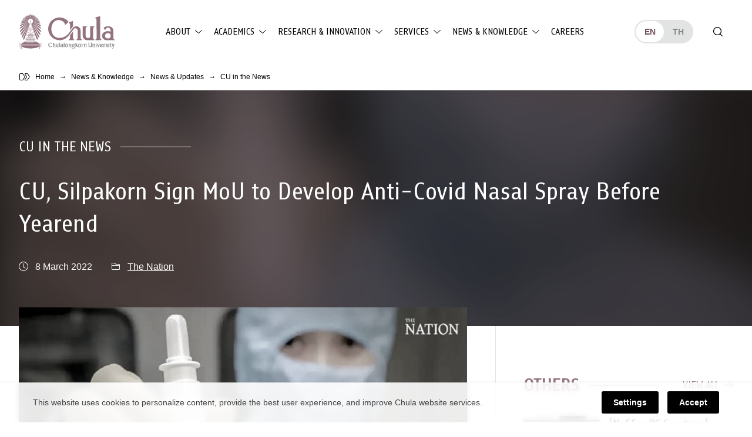

--- FILE ---
content_type: text/html; charset=UTF-8
request_url: https://www.chula.ac.th/en/clipping/66877/
body_size: 25718
content:
<!doctype html>
<html lang="en-US">
<head>
<meta charset="UTF-8">
<meta name="viewport" content="width=device-width, initial-scale=1">
<link rel="profile" href="https://gmpg.org/xfn/11">
<meta name='robots' content='index, follow, max-image-preview:large, max-snippet:-1, max-video-preview:-1' />

	<!-- This site is optimized with the Yoast SEO plugin v23.5 - https://yoast.com/wordpress/plugins/seo/ -->
	<title>CU, Silpakorn Sign MoU to Develop Anti-Covid Nasal Spray Before Yearend &#8211; Chulalongkorn University</title>
<link crossorigin data-rocket-preconnect href="https://static.hotjar.com" rel="preconnect"><link rel="preload" data-rocket-preload as="image" href="https://www.chula.ac.th/wp-content/uploads/2022/03/2022-03-08_CU-Silpakorn-Sign-MoU-to-Develop-Anti-Covid-Nasal-Spray-Before-Yearend-1024x536.jpg" fetchpriority="high">
	<meta name="description" content="Two universities signed a memorandum of understanding (MoU) with three partners on Monday to develop an anti-Covid-19 nasal spray." />
	<link rel="canonical" href="https://www.chula.ac.th/en/clipping/66877/" />
	<meta property="og:locale" content="en_US" />
	<meta property="og:type" content="article" />
	<meta property="og:title" content="CU, Silpakorn Sign MoU to Develop Anti-Covid Nasal Spray Before Yearend &#8211; Chulalongkorn University" />
	<meta property="og:description" content="Two universities signed a memorandum of understanding (MoU) with three partners on Monday to develop an anti-Covid-19 nasal spray." />
	<meta property="og:url" content="https://www.chula.ac.th/en/clipping/66877/" />
	<meta property="og:site_name" content="Chulalongkorn University" />
	<meta property="article:publisher" content="https://www.facebook.com/ChulalongkornUniversity/" />
	<meta property="article:modified_time" content="2022-03-08T04:06:06+00:00" />
	<meta property="og:image" content="https://www.chula.ac.th/wp-content/uploads/2022/03/2022-03-08_CU-Silpakorn-Sign-MoU-to-Develop-Anti-Covid-Nasal-Spray-Before-Yearend.jpg" />
	<meta property="og:image:width" content="1200" />
	<meta property="og:image:height" content="628" />
	<meta property="og:image:type" content="image/jpeg" />
	<meta name="twitter:card" content="summary_large_image" />
	<meta name="twitter:site" content="@ChulalongkornU" />
	<meta name="twitter:label1" content="Est. reading time" />
	<meta name="twitter:data1" content="2 minutes" />
	<script type="application/ld+json" class="yoast-schema-graph">{"@context":"https://schema.org","@graph":[{"@type":"WebPage","@id":"https://www.chula.ac.th/en/clipping/66877/","url":"https://www.chula.ac.th/en/clipping/66877/","name":"CU, Silpakorn Sign MoU to Develop Anti-Covid Nasal Spray Before Yearend &#8211; Chulalongkorn University","isPartOf":{"@id":"https://www.chula.ac.th/en/#website"},"primaryImageOfPage":{"@id":"https://www.chula.ac.th/en/clipping/66877/#primaryimage"},"image":{"@id":"https://www.chula.ac.th/en/clipping/66877/#primaryimage"},"thumbnailUrl":"https://www.chula.ac.th/wp-content/uploads/2022/03/2022-03-08_CU-Silpakorn-Sign-MoU-to-Develop-Anti-Covid-Nasal-Spray-Before-Yearend.jpg","datePublished":"2022-03-08T04:04:11+00:00","dateModified":"2022-03-08T04:06:06+00:00","description":"Two universities signed a memorandum of understanding (MoU) with three partners on Monday to develop an anti-Covid-19 nasal spray.","breadcrumb":{"@id":"https://www.chula.ac.th/en/clipping/66877/#breadcrumb"},"inLanguage":"en-US","potentialAction":[{"@type":"ReadAction","target":["https://www.chula.ac.th/en/clipping/66877/"]}]},{"@type":"ImageObject","inLanguage":"en-US","@id":"https://www.chula.ac.th/en/clipping/66877/#primaryimage","url":"https://www.chula.ac.th/wp-content/uploads/2022/03/2022-03-08_CU-Silpakorn-Sign-MoU-to-Develop-Anti-Covid-Nasal-Spray-Before-Yearend.jpg","contentUrl":"https://www.chula.ac.th/wp-content/uploads/2022/03/2022-03-08_CU-Silpakorn-Sign-MoU-to-Develop-Anti-Covid-Nasal-Spray-Before-Yearend.jpg","width":1200,"height":628,"caption":"CU-Silpakorn-Sign-MoU-to-Develop-Anti-Covid-Nasal-Spray-Before-Yearend"},{"@type":"BreadcrumbList","@id":"https://www.chula.ac.th/en/clipping/66877/#breadcrumb","itemListElement":[{"@type":"ListItem","position":1,"name":"Home","item":"https://www.chula.ac.th/en/"},{"@type":"ListItem","position":2,"name":"CU, Silpakorn Sign MoU to Develop Anti-Covid Nasal Spray Before Yearend"}]},{"@type":"WebSite","@id":"https://www.chula.ac.th/en/#website","url":"https://www.chula.ac.th/en/","name":"Chulalongkorn University","description":"","potentialAction":[{"@type":"SearchAction","target":{"@type":"EntryPoint","urlTemplate":"https://www.chula.ac.th/en/?s={search_term_string}"},"query-input":{"@type":"PropertyValueSpecification","valueRequired":true,"valueName":"search_term_string"}}],"inLanguage":"en-US"}]}</script>
	<!-- / Yoast SEO plugin. -->


<style id='classic-theme-styles-inline-css'>
/*! This file is auto-generated */
.wp-block-button__link{color:#fff;background-color:#32373c;border-radius:9999px;box-shadow:none;text-decoration:none;padding:calc(.667em + 2px) calc(1.333em + 2px);font-size:1.125em}.wp-block-file__button{background:#32373c;color:#fff;text-decoration:none}
</style>
<style id='global-styles-inline-css'>
body{--wp--preset--color--black: #000000;--wp--preset--color--cyan-bluish-gray: #abb8c3;--wp--preset--color--white: #ffffff;--wp--preset--color--pale-pink: #f78da7;--wp--preset--color--vivid-red: #cf2e2e;--wp--preset--color--luminous-vivid-orange: #ff6900;--wp--preset--color--luminous-vivid-amber: #fcb900;--wp--preset--color--light-green-cyan: #7bdcb5;--wp--preset--color--vivid-green-cyan: #00d084;--wp--preset--color--pale-cyan-blue: #8ed1fc;--wp--preset--color--vivid-cyan-blue: #0693e3;--wp--preset--color--vivid-purple: #9b51e0;--wp--preset--color--very-light-gray: #eeeeee;--wp--preset--color--very-dark-gray: #313131;--wp--preset--color--kb-palette-1: #de5d8e;--wp--preset--color--kb-palette-2: #b43b6b;--wp--preset--color--kb-palette-3: #1d57a5;--wp--preset--color--kb-palette-4: #133664;--wp--preset--color--kb-palette-42: #000000;--wp--preset--color--kb-palette-5: #ffffff;--wp--preset--color--kb-palette-6: #888888;--wp--preset--color--kb-palette-7: #f6d1df;--wp--preset--color--kb-palette-8: #f8f9fa;--wp--preset--gradient--vivid-cyan-blue-to-vivid-purple: linear-gradient(135deg,rgba(6,147,227,1) 0%,rgb(155,81,224) 100%);--wp--preset--gradient--light-green-cyan-to-vivid-green-cyan: linear-gradient(135deg,rgb(122,220,180) 0%,rgb(0,208,130) 100%);--wp--preset--gradient--luminous-vivid-amber-to-luminous-vivid-orange: linear-gradient(135deg,rgba(252,185,0,1) 0%,rgba(255,105,0,1) 100%);--wp--preset--gradient--luminous-vivid-orange-to-vivid-red: linear-gradient(135deg,rgba(255,105,0,1) 0%,rgb(207,46,46) 100%);--wp--preset--gradient--very-light-gray-to-cyan-bluish-gray: linear-gradient(135deg,rgb(238,238,238) 0%,rgb(169,184,195) 100%);--wp--preset--gradient--cool-to-warm-spectrum: linear-gradient(135deg,rgb(74,234,220) 0%,rgb(151,120,209) 20%,rgb(207,42,186) 40%,rgb(238,44,130) 60%,rgb(251,105,98) 80%,rgb(254,248,76) 100%);--wp--preset--gradient--blush-light-purple: linear-gradient(135deg,rgb(255,206,236) 0%,rgb(152,150,240) 100%);--wp--preset--gradient--blush-bordeaux: linear-gradient(135deg,rgb(254,205,165) 0%,rgb(254,45,45) 50%,rgb(107,0,62) 100%);--wp--preset--gradient--luminous-dusk: linear-gradient(135deg,rgb(255,203,112) 0%,rgb(199,81,192) 50%,rgb(65,88,208) 100%);--wp--preset--gradient--pale-ocean: linear-gradient(135deg,rgb(255,245,203) 0%,rgb(182,227,212) 50%,rgb(51,167,181) 100%);--wp--preset--gradient--electric-grass: linear-gradient(135deg,rgb(202,248,128) 0%,rgb(113,206,126) 100%);--wp--preset--gradient--midnight: linear-gradient(135deg,rgb(2,3,129) 0%,rgb(40,116,252) 100%);--wp--preset--font-size--small: 13px;--wp--preset--font-size--medium: 20px;--wp--preset--font-size--large: 36px;--wp--preset--font-size--x-large: 42px;--wp--preset--spacing--20: 0.44rem;--wp--preset--spacing--30: 0.67rem;--wp--preset--spacing--40: 1rem;--wp--preset--spacing--50: 1.5rem;--wp--preset--spacing--60: 2.25rem;--wp--preset--spacing--70: 3.38rem;--wp--preset--spacing--80: 5.06rem;--wp--preset--shadow--natural: 6px 6px 9px rgba(0, 0, 0, 0.2);--wp--preset--shadow--deep: 12px 12px 50px rgba(0, 0, 0, 0.4);--wp--preset--shadow--sharp: 6px 6px 0px rgba(0, 0, 0, 0.2);--wp--preset--shadow--outlined: 6px 6px 0px -3px rgba(255, 255, 255, 1), 6px 6px rgba(0, 0, 0, 1);--wp--preset--shadow--crisp: 6px 6px 0px rgba(0, 0, 0, 1);}:where(.is-layout-flex){gap: 0.5em;}:where(.is-layout-grid){gap: 0.5em;}body .is-layout-flow > .alignleft{float: left;margin-inline-start: 0;margin-inline-end: 2em;}body .is-layout-flow > .alignright{float: right;margin-inline-start: 2em;margin-inline-end: 0;}body .is-layout-flow > .aligncenter{margin-left: auto !important;margin-right: auto !important;}body .is-layout-constrained > .alignleft{float: left;margin-inline-start: 0;margin-inline-end: 2em;}body .is-layout-constrained > .alignright{float: right;margin-inline-start: 2em;margin-inline-end: 0;}body .is-layout-constrained > .aligncenter{margin-left: auto !important;margin-right: auto !important;}body .is-layout-constrained > :where(:not(.alignleft):not(.alignright):not(.alignfull)){max-width: var(--wp--style--global--content-size);margin-left: auto !important;margin-right: auto !important;}body .is-layout-constrained > .alignwide{max-width: var(--wp--style--global--wide-size);}body .is-layout-flex{display: flex;}body .is-layout-flex{flex-wrap: wrap;align-items: center;}body .is-layout-flex > *{margin: 0;}body .is-layout-grid{display: grid;}body .is-layout-grid > *{margin: 0;}:where(.wp-block-columns.is-layout-flex){gap: 2em;}:where(.wp-block-columns.is-layout-grid){gap: 2em;}:where(.wp-block-post-template.is-layout-flex){gap: 1.25em;}:where(.wp-block-post-template.is-layout-grid){gap: 1.25em;}.has-black-color{color: var(--wp--preset--color--black) !important;}.has-cyan-bluish-gray-color{color: var(--wp--preset--color--cyan-bluish-gray) !important;}.has-white-color{color: var(--wp--preset--color--white) !important;}.has-pale-pink-color{color: var(--wp--preset--color--pale-pink) !important;}.has-vivid-red-color{color: var(--wp--preset--color--vivid-red) !important;}.has-luminous-vivid-orange-color{color: var(--wp--preset--color--luminous-vivid-orange) !important;}.has-luminous-vivid-amber-color{color: var(--wp--preset--color--luminous-vivid-amber) !important;}.has-light-green-cyan-color{color: var(--wp--preset--color--light-green-cyan) !important;}.has-vivid-green-cyan-color{color: var(--wp--preset--color--vivid-green-cyan) !important;}.has-pale-cyan-blue-color{color: var(--wp--preset--color--pale-cyan-blue) !important;}.has-vivid-cyan-blue-color{color: var(--wp--preset--color--vivid-cyan-blue) !important;}.has-vivid-purple-color{color: var(--wp--preset--color--vivid-purple) !important;}.has-black-background-color{background-color: var(--wp--preset--color--black) !important;}.has-cyan-bluish-gray-background-color{background-color: var(--wp--preset--color--cyan-bluish-gray) !important;}.has-white-background-color{background-color: var(--wp--preset--color--white) !important;}.has-pale-pink-background-color{background-color: var(--wp--preset--color--pale-pink) !important;}.has-vivid-red-background-color{background-color: var(--wp--preset--color--vivid-red) !important;}.has-luminous-vivid-orange-background-color{background-color: var(--wp--preset--color--luminous-vivid-orange) !important;}.has-luminous-vivid-amber-background-color{background-color: var(--wp--preset--color--luminous-vivid-amber) !important;}.has-light-green-cyan-background-color{background-color: var(--wp--preset--color--light-green-cyan) !important;}.has-vivid-green-cyan-background-color{background-color: var(--wp--preset--color--vivid-green-cyan) !important;}.has-pale-cyan-blue-background-color{background-color: var(--wp--preset--color--pale-cyan-blue) !important;}.has-vivid-cyan-blue-background-color{background-color: var(--wp--preset--color--vivid-cyan-blue) !important;}.has-vivid-purple-background-color{background-color: var(--wp--preset--color--vivid-purple) !important;}.has-black-border-color{border-color: var(--wp--preset--color--black) !important;}.has-cyan-bluish-gray-border-color{border-color: var(--wp--preset--color--cyan-bluish-gray) !important;}.has-white-border-color{border-color: var(--wp--preset--color--white) !important;}.has-pale-pink-border-color{border-color: var(--wp--preset--color--pale-pink) !important;}.has-vivid-red-border-color{border-color: var(--wp--preset--color--vivid-red) !important;}.has-luminous-vivid-orange-border-color{border-color: var(--wp--preset--color--luminous-vivid-orange) !important;}.has-luminous-vivid-amber-border-color{border-color: var(--wp--preset--color--luminous-vivid-amber) !important;}.has-light-green-cyan-border-color{border-color: var(--wp--preset--color--light-green-cyan) !important;}.has-vivid-green-cyan-border-color{border-color: var(--wp--preset--color--vivid-green-cyan) !important;}.has-pale-cyan-blue-border-color{border-color: var(--wp--preset--color--pale-cyan-blue) !important;}.has-vivid-cyan-blue-border-color{border-color: var(--wp--preset--color--vivid-cyan-blue) !important;}.has-vivid-purple-border-color{border-color: var(--wp--preset--color--vivid-purple) !important;}.has-vivid-cyan-blue-to-vivid-purple-gradient-background{background: var(--wp--preset--gradient--vivid-cyan-blue-to-vivid-purple) !important;}.has-light-green-cyan-to-vivid-green-cyan-gradient-background{background: var(--wp--preset--gradient--light-green-cyan-to-vivid-green-cyan) !important;}.has-luminous-vivid-amber-to-luminous-vivid-orange-gradient-background{background: var(--wp--preset--gradient--luminous-vivid-amber-to-luminous-vivid-orange) !important;}.has-luminous-vivid-orange-to-vivid-red-gradient-background{background: var(--wp--preset--gradient--luminous-vivid-orange-to-vivid-red) !important;}.has-very-light-gray-to-cyan-bluish-gray-gradient-background{background: var(--wp--preset--gradient--very-light-gray-to-cyan-bluish-gray) !important;}.has-cool-to-warm-spectrum-gradient-background{background: var(--wp--preset--gradient--cool-to-warm-spectrum) !important;}.has-blush-light-purple-gradient-background{background: var(--wp--preset--gradient--blush-light-purple) !important;}.has-blush-bordeaux-gradient-background{background: var(--wp--preset--gradient--blush-bordeaux) !important;}.has-luminous-dusk-gradient-background{background: var(--wp--preset--gradient--luminous-dusk) !important;}.has-pale-ocean-gradient-background{background: var(--wp--preset--gradient--pale-ocean) !important;}.has-electric-grass-gradient-background{background: var(--wp--preset--gradient--electric-grass) !important;}.has-midnight-gradient-background{background: var(--wp--preset--gradient--midnight) !important;}.has-small-font-size{font-size: var(--wp--preset--font-size--small) !important;}.has-medium-font-size{font-size: var(--wp--preset--font-size--medium) !important;}.has-large-font-size{font-size: var(--wp--preset--font-size--large) !important;}.has-x-large-font-size{font-size: var(--wp--preset--font-size--x-large) !important;}
.wp-block-navigation a:where(:not(.wp-element-button)){color: inherit;}
:where(.wp-block-post-template.is-layout-flex){gap: 1.25em;}:where(.wp-block-post-template.is-layout-grid){gap: 1.25em;}
:where(.wp-block-columns.is-layout-flex){gap: 2em;}:where(.wp-block-columns.is-layout-grid){gap: 2em;}
.wp-block-pullquote{font-size: 1.5em;line-height: 1.6;}
</style>
<link rel='stylesheet' id='child-theme-style-bundle-theme-mobile-css' href='https://www.chula.ac.th/wp-content/themes/phrakieo/assets/css/theme.bundle.mobile.css?ver=1.0.0' media='all' />
<link rel='stylesheet' id='child-theme-style-bundle-theme-tablet-css' href='https://www.chula.ac.th/wp-content/themes/phrakieo/assets/css/theme.bundle.tablet.css?ver=1.0.0' media='all and (min-width: 768px)' />
<link rel='stylesheet' id='child-theme-style-bundle-theme-desktop-css' href='https://www.chula.ac.th/wp-content/themes/phrakieo/assets/css/theme.bundle.desktop.css?ver=1.0.0' media='all and (min-width: 1200px)' />
<link rel='stylesheet' id='child-theme-style-dropdown-nav-css' href='https://www.chula.ac.th/wp-content/themes/phrakieo/assets/css/style-theme-bs-dropdown-nav.css?ver=1.0.0' media='all' />
<link rel='stylesheet' id='child-theme-style-fonts-css' href='https://www.chula.ac.th/wp-content/themes/phrakieo/assets/css/fonts.css?ver=1.0.0' media='all' />
<link rel='stylesheet' id='child-theme-style-template-css' href='https://www.chula.ac.th/wp-content/themes/phrakieo/assets/css/style-template.css?ver=1.1.18' media='all' />
<link rel='stylesheet' id='theme-style-theme-style-css' href='https://www.chula.ac.th/wp-content/themes/phrakieo/assets/css/style.css?ver=1.1.18' media='all' />
<link rel='stylesheet' id='designil-pdpa-public-css' href='https://www.chula.ac.th/wp-content/plugins/designil-pdpa/public/assets/css/designil-pdpa-public.min.css?ver=3.0.2' media='all' />
<link rel='stylesheet' id='designil-pdpa-style-css' href='https://www.chula.ac.th/wp-content/designil-pdpa/designil-pdpa-style_en.min.css?ver=dc4b0f112cc002be1cb1b3408656aa2e' media='all' />
<link rel='stylesheet' id='magnific_pop_css-css' href='https://www.chula.ac.th/wp-content/plugins/kadence-galleries/assets/magnific/magnific-popup-light.css?ver=1.3.2' media='all' />
<link rel='stylesheet' id='kt-galleries-css-css' href='https://www.chula.ac.th/wp-content/plugins/kadence-galleries/assets/css/kadence-galleries.css?ver=1.3.2' media='all' />
<style id='kadence-blocks-global-variables-inline-css'>
:root {--global-kb-font-size-sm:clamp(0.8rem, 0.73rem + 0.217vw, 0.9rem);--global-kb-font-size-md:clamp(1.1rem, 0.995rem + 0.326vw, 1.25rem);--global-kb-font-size-lg:clamp(1.75rem, 1.576rem + 0.543vw, 2rem);--global-kb-font-size-xl:clamp(2.25rem, 1.728rem + 1.63vw, 3rem);--global-kb-font-size-xxl:clamp(2.5rem, 1.456rem + 3.26vw, 4rem);--global-kb-font-size-xxxl:clamp(2.75rem, 0.489rem + 7.065vw, 6rem);}:root {--global-palette1: #3182CE;--global-palette2: #2B6CB0;--global-palette3: #1A202C;--global-palette4: #2D3748;--global-palette5: #4A5568;--global-palette6: #718096;--global-palette7: #EDF2F7;--global-palette8: #F7FAFC;--global-palette9: #ffffff;}
</style>
<style id="kadence_blocks_palette_css">:root .has-kb-palette-1-color{color:#de5d8e}:root .has-kb-palette-1-background-color{background-color:#de5d8e}:root .has-kb-palette-2-color{color:#b43b6b}:root .has-kb-palette-2-background-color{background-color:#b43b6b}:root .has-kb-palette-3-color{color:#1d57a5}:root .has-kb-palette-3-background-color{background-color:#1d57a5}:root .has-kb-palette-4-color{color:#133664}:root .has-kb-palette-4-background-color{background-color:#133664}:root .has-kb-palette-42-color{color:#000000}:root .has-kb-palette-42-background-color{background-color:#000000}:root .has-kb-palette-5-color{color:#ffffff}:root .has-kb-palette-5-background-color{background-color:#ffffff}:root .has-kb-palette-6-color{color:#888888}:root .has-kb-palette-6-background-color{background-color:#888888}:root .has-kb-palette-7-color{color:#f6d1df}:root .has-kb-palette-7-background-color{background-color:#f6d1df}:root .has-kb-palette-8-color{color:#f8f9fa}:root .has-kb-palette-8-background-color{background-color:#f8f9fa}</style>
		<script>
		(function(h,o,t,j,a,r){
			h.hj=h.hj||function(){(h.hj.q=h.hj.q||[]).push(arguments)};
			h._hjSettings={hjid:2291244,hjsv:5};
			a=o.getElementsByTagName('head')[0];
			r=o.createElement('script');r.async=1;
			r.src=t+h._hjSettings.hjid+j+h._hjSettings.hjsv;
			a.appendChild(r);
		})(window,document,'//static.hotjar.com/c/hotjar-','.js?sv=');
		</script>
		<link rel="icon" href="https://www.chula.ac.th/wp-content/uploads/2021/01/cropped-logo-favicon-512x512-1-1-32x32.png" sizes="32x32" />
<link rel="icon" href="https://www.chula.ac.th/wp-content/uploads/2021/01/cropped-logo-favicon-512x512-1-1-192x192.png" sizes="192x192" />
<link rel="apple-touch-icon" href="https://www.chula.ac.th/wp-content/uploads/2021/01/cropped-logo-favicon-512x512-1-1-180x180.png" />
<meta name="msapplication-TileImage" content="https://www.chula.ac.th/wp-content/uploads/2021/01/cropped-logo-favicon-512x512-1-1-270x270.png" />
<style>
	html {
		filter: grayscale(75%);
		-webkit-filter: grayscale(75%);
	}
</style>
<meta name="generator" content="WP Rocket 3.19.3" data-wpr-features="wpr_preconnect_external_domains wpr_oci wpr_preload_links wpr_desktop" /></head>
<body class="clipping-template-default single single-clipping postid-66877 no-sidebar">
<div  id="page" class="site">
	<a class="skip-link screen-reader-text" href="#primary">Skip to content</a>
	<header  id="header">
		<nav class="navbar navbar-expand-lg navbar-light">
			<div class="container-outer">
				<div class="container-inner wrapper-big">
					<div class="row g-0 align-items-center">
						<div class="col-auto header-brand order-0">
							<div id="logo"><a href="https://www.chula.ac.th/en/"><div id="logo-dark" class="logo-chula"></div><div id="logo-light" class="logo-chula"></div></a></div>
						</div>
						<div class="col-auto header-languages order-2 order-sm-1 order-lg-3 d-none d-sm-block ms-auto ms-lg-auto me-0">
							<ul class="language-switcher">
									<li class="lang-item lang-item-63 lang-item-en current-lang lang-item-first"><a lang="en-US" hreflang="en-US" href="https://www.chula.ac.th/en/clipping/66877/" aria-current="true">en</a></li>
	<li class="lang-item lang-item-44 lang-item-th no-translation"><a lang="th" hreflang="th" href="https://www.chula.ac.th/">th</a></li>
							</ul>
						</div>
						<div class="col-auto header-actions order-1 order-sm-2 order-lg-4 d-flex ms-auto ms-sm-0 me-0">
							<button id="search-open" class="searchsite-toggler" type="button" aria-label="Toggle search"></button>
							<button id="navbar-toggler" class="navbar-toggler collapsed" type="button" data-bs-toggle="collapse" data-bs-target="#navbarMobile" aria-controls="navbarMobile" aria-expanded="false" aria-label="Toggle navigation">
								<span class="hamburger"></span>
							</button>
						</div>
						<div class="col-12 col-lg header-menus order-3 order-lg-1">
							<div class="collapse navbar-collapse" id="navbarMobile">
								<ul class="language-switcher ms-auto d-sm-none">
										<li class="lang-item lang-item-63 lang-item-en current-lang lang-item-first"><a lang="en-US" hreflang="en-US" href="https://www.chula.ac.th/en/clipping/66877/" aria-current="true">en</a></li>
	<li class="lang-item lang-item-44 lang-item-th no-translation"><a lang="th" hreflang="th" href="https://www.chula.ac.th/">th</a></li>
								</ul>
								<ul id="menu-primary" class="d-lg-none navbar-nav me-auto mb-4 "><li  id="menu-item-5449" class="menu-item menu-item-type-post_type menu-item-object-page menu-item-home nav-item nav-item-5449"><a href="https://www.chula.ac.th/en/" class="nav-link ">Home</a></li>
<li  id="menu-item-6379" class="menu-item menu-item-type-post_type menu-item-object-page menu-item-has-children dropdown nav-item nav-item-6379 menu_parent"><a href="https://www.chula.ac.th/en/about/" class="nav-link  dropdown-toggle" id="menu-item-dropdown-6379" aria-haspopup="true" aria-expanded="false">About</a>
<div class="dropdown-positioner"><ul class="dropdown-menu  depth-0" aria-labelledby="menu-item-dropdown-6379" >
	<li  id="menu-item-6380" class="menu-item menu-item-type-post_type menu-item-object-page menu-item-has-children dropdown nav-item nav-item-6380 dropdown-menu-end menu_parent"><a href="https://www.chula.ac.th/en/about/overview/" class="dropdown-item  dropdown-toggle" id="menu-item-dropdown-6380" aria-haspopup="true" aria-expanded="false">Overview</a>
	<div class="dropdown-positioner"><ul class="dropdown-menu sub-menu  depth-1" aria-labelledby="menu-item-dropdown-6380" >
		<li  id="menu-item-124131" class="menu-item menu-item-type-post_type menu-item-object-page nav-item nav-item-124131"><a href="https://www.chula.ac.th/en/about/overview/introduction-to-chula/" class="dropdown-item ">Introduction to Chula</a></li>
		<li  id="menu-item-6382" class="menu-item menu-item-type-post_type menu-item-object-page nav-item nav-item-6382"><a href="https://www.chula.ac.th/en/about/overview/history/" class="dropdown-item ">History</a></li>
		<li  id="menu-item-10782" class="menu-item menu-item-type-post_type menu-item-object-page nav-item nav-item-10782"><a href="https://www.chula.ac.th/en/about/overview/main-mission/" class="dropdown-item ">Main Mission</a></li>
		<li  id="menu-item-6383" class="menu-item menu-item-type-post_type menu-item-object-page nav-item nav-item-6383"><a href="https://www.chula.ac.th/en/about/overview/cu100/" class="dropdown-item ">CU 100 Years</a></li>
		<li  id="menu-item-6384" class="menu-item menu-item-type-post_type menu-item-object-page nav-item nav-item-6384"><a href="https://www.chula.ac.th/en/about/overview/facts-and-stats/" class="dropdown-item ">Facts &#038; Stats</a></li>
		<li  id="menu-item-48309" class="menu-item menu-item-type-post_type menu-item-object-page nav-item nav-item-48309"><a href="https://www.chula.ac.th/en/university-rankings/" class="dropdown-item ">University Rankings</a></li>
		<li  id="menu-item-104679" class="menu-item menu-item-type-post_type menu-item-object-page nav-item nav-item-104679"><a href="https://www.chula.ac.th/en/about/program-accreditation/" class="dropdown-item ">Program Accreditation</a></li>
	</ul>
</li>
	<li  id="menu-item-41396" class="menu-item menu-item-type-post_type menu-item-object-page menu-item-has-children dropdown nav-item nav-item-41396 dropdown-menu-end menu_parent"><a href="https://www.chula.ac.th/en/about/administration/" class="dropdown-item  dropdown-toggle" id="menu-item-dropdown-41396" aria-haspopup="true" aria-expanded="false">Administration</a>
	<div class="dropdown-positioner"><ul class="dropdown-menu sub-menu  depth-1" aria-labelledby="menu-item-dropdown-41396" >
		<li  id="menu-item-6400" class="menu-item menu-item-type-post_type menu-item-object-page nav-item nav-item-6400"><a href="https://www.chula.ac.th/en/about/administration/team/" class="dropdown-item ">The President and Administrative Board</a></li>
		<li  id="menu-item-6398" class="menu-item menu-item-type-post_type menu-item-object-page nav-item nav-item-6398"><a href="https://www.chula.ac.th/en/about/administration/vision-and-strategy/" class="dropdown-item ">Vision and Strategy</a></li>
	</ul>
</li>
	<li  id="menu-item-6385" class="menu-item menu-item-type-post_type menu-item-object-page menu-item-has-children dropdown nav-item nav-item-6385 dropdown-menu-end menu_parent"><a href="https://www.chula.ac.th/en/about/symbols/" class="dropdown-item  dropdown-toggle" id="menu-item-dropdown-6385" aria-haspopup="true" aria-expanded="false">CU Symbols</a>
	<div class="dropdown-positioner"><ul class="dropdown-menu sub-menu  depth-1" aria-labelledby="menu-item-dropdown-6385" >
		<li  id="menu-item-6386" class="menu-item menu-item-type-post_type menu-item-object-page nav-item nav-item-6386"><a href="https://www.chula.ac.th/en/about/symbols/phra-kieo/" class="dropdown-item ">Phra Kieo</a></li>
		<li  id="menu-item-6387" class="menu-item menu-item-type-post_type menu-item-object-page nav-item nav-item-6387"><a href="https://www.chula.ac.th/en/about/symbols/the-colour-pink/" class="dropdown-item ">The Colour Pink</a></li>
		<li  id="menu-item-6388" class="menu-item menu-item-type-post_type menu-item-object-page nav-item nav-item-6388"><a href="https://www.chula.ac.th/en/about/symbols/rain-tree/" class="dropdown-item ">Rain Tree</a></li>
		<li  id="menu-item-6389" class="menu-item menu-item-type-post_type menu-item-object-page nav-item nav-item-6389"><a href="https://www.chula.ac.th/en/about/symbols/academic-gown/" class="dropdown-item ">Academic Gown</a></li>
		<li  id="menu-item-6578" class="menu-item menu-item-type-post_type menu-item-object-page nav-item nav-item-6578"><a href="https://www.chula.ac.th/en/about/symbols/identity/" class="dropdown-item ">CU Brand Resources</a></li>
	</ul>
</li>
	<li  id="menu-item-6431" class="menu-item menu-item-type-post_type menu-item-object-page menu-item-has-children dropdown nav-item nav-item-6431 dropdown-menu-end menu_parent"><a href="https://www.chula.ac.th/en/about/green-university/" class="dropdown-item  dropdown-toggle" id="menu-item-dropdown-6431" aria-haspopup="true" aria-expanded="false">Green University</a>
	<div class="dropdown-positioner"><ul class="dropdown-menu sub-menu  depth-1" aria-labelledby="menu-item-dropdown-6431" >
		<li  id="menu-item-6986" class="menu-item menu-item-type-post_type menu-item-object-page nav-item nav-item-6986"><a href="https://www.chula.ac.th/en/about/green-university/cu-zero-waste/" class="dropdown-item ">CU Zero Waste</a></li>
		<li  id="menu-item-6439" class="menu-item menu-item-type-post_type menu-item-object-page nav-item nav-item-6439"><a href="https://www.chula.ac.th/en/about/green-university/cu-shuttle-bus/" class="dropdown-item ">CU Shuttle Bus</a></li>
		<li  id="menu-item-24538" class="menu-item menu-item-type-post_type menu-item-object-page nav-item nav-item-24538"><a href="https://www.chula.ac.th/en/about/green-university/muvmi/" class="dropdown-item ">MuvMi</a></li>
	</ul>
</li>
</ul>
</li>
<li  id="menu-item-6401" class="menu-item menu-item-type-post_type menu-item-object-page menu-item-has-children dropdown nav-item nav-item-6401 menu_parent"><a href="https://www.chula.ac.th/en/academics/" class="nav-link  dropdown-toggle" id="menu-item-dropdown-6401" aria-haspopup="true" aria-expanded="false">Academics</a>
<div class="dropdown-positioner"><ul class="dropdown-menu  depth-0" aria-labelledby="menu-item-dropdown-6401" >
	<li  id="menu-item-6402" class="menu-item menu-item-type-post_type menu-item-object-page nav-item nav-item-6402"><a href="https://www.chula.ac.th/en/academics/academic-units/faculties-and-schools/" class="dropdown-item ">Faculties and Schools</a></li>
	<li  id="menu-item-6403" class="menu-item menu-item-type-post_type menu-item-object-page nav-item nav-item-6403"><a href="https://www.chula.ac.th/en/academics/academic-units/colleges-and-institutes/" class="dropdown-item ">Colleges and Institutes</a></li>
	<li  id="menu-item-42894" class="menu-item menu-item-type-post_type menu-item-object-page menu-item-has-children dropdown nav-item nav-item-42894 dropdown-menu-end menu_parent"><a href="https://www.chula.ac.th/en/academics/programs/" class="dropdown-item  dropdown-toggle" id="menu-item-dropdown-42894" aria-haspopup="true" aria-expanded="false">Programs</a>
	<div class="dropdown-positioner"><ul class="dropdown-menu sub-menu  depth-1" aria-labelledby="menu-item-dropdown-42894" >
		<li  id="menu-item-6405" class="menu-item menu-item-type-post_type menu-item-object-page nav-item nav-item-6405"><a href="https://www.chula.ac.th/en/academics/programs/international-programs/" class="dropdown-item ">International Programs</a></li>
		<li  id="menu-item-42891" class="menu-item menu-item-type-post_type menu-item-object-page nav-item nav-item-42891"><a href="https://www.chula.ac.th/en/academics/programs/short-programs/" class="dropdown-item ">Short Programs</a></li>
	</ul>
</li>
	<li  id="menu-item-6404" class="menu-item menu-item-type-post_type menu-item-object-page menu-item-has-children dropdown nav-item nav-item-6404 dropdown-menu-end menu_parent"><a href="https://www.chula.ac.th/en/academics/admissions/" class="dropdown-item  dropdown-toggle" id="menu-item-dropdown-6404" aria-haspopup="true" aria-expanded="false">Admissions</a>
	<div class="dropdown-positioner"><ul class="dropdown-menu sub-menu  depth-1" aria-labelledby="menu-item-dropdown-6404" >
		<li  id="menu-item-6406" class="menu-item menu-item-type-post_type menu-item-object-page nav-item nav-item-6406"><a href="https://www.chula.ac.th/en/academics/admissions/undergraduate-admissions/" class="dropdown-item ">Undergraduate Admissions</a></li>
		<li  id="menu-item-6407" class="menu-item menu-item-type-post_type menu-item-object-page nav-item nav-item-6407"><a href="https://www.chula.ac.th/en/academics/admissions/graduate-admission/" class="dropdown-item ">Graduate Admissions</a></li>
		<li  id="menu-item-6412" class="menu-item menu-item-type-post_type menu-item-object-page nav-item nav-item-6412"><a href="https://www.chula.ac.th/en/academics/admissions/tuition-and-fees/" class="dropdown-item ">Tuition &#038; Fees</a></li>
		<li  id="menu-item-6413" class="menu-item menu-item-type-post_type menu-item-object-page nav-item nav-item-6413"><a href="https://www.chula.ac.th/en/academics/admissions/scholarships/" class="dropdown-item ">Scholarships</a></li>
	</ul>
</li>
	<li  id="menu-item-6408" class="menu-item menu-item-type-post_type menu-item-object-page nav-item nav-item-6408"><a href="https://www.chula.ac.th/en/academics/exchange-student/" class="dropdown-item ">Exchange Student</a></li>
	<li  id="menu-item-42895" class="menu-item menu-item-type-post_type menu-item-object-page menu-item-has-children dropdown nav-item nav-item-42895 dropdown-menu-end menu_parent"><a href="https://www.chula.ac.th/en/academics/academic-units/" class="dropdown-item  dropdown-toggle" id="menu-item-dropdown-42895" aria-haspopup="true" aria-expanded="false">Academic Units</a>
	<div class="dropdown-positioner"><ul class="dropdown-menu sub-menu  depth-1" aria-labelledby="menu-item-dropdown-42895" >
		<li  id="menu-item-42896" class="menu-item menu-item-type-post_type menu-item-object-page nav-item nav-item-42896"><a href="https://www.chula.ac.th/en/academics/academic-units/faculties-schools-colleges-and-institutes/" class="dropdown-item ">Faculties, Schools, Colleges and Institutes</a></li>
		<li  id="menu-item-6637" class="menu-item menu-item-type-post_type menu-item-object-page nav-item nav-item-6637"><a href="https://www.chula.ac.th/en/academics/academic-units/registrar/" class="dropdown-item ">Office of the Registrar</a></li>
		<li  id="menu-item-6640" class="menu-item menu-item-type-post_type menu-item-object-page nav-item nav-item-6640"><a href="https://www.chula.ac.th/en/academics/academic-units/it/" class="dropdown-item ">Office of Information Technology</a></li>
		<li  id="menu-item-6643" class="menu-item menu-item-type-post_type menu-item-object-page nav-item nav-item-6643"><a href="https://www.chula.ac.th/en/academics/academic-units/studentaffair/" class="dropdown-item ">Office of Student Affairs</a></li>
		<li  id="menu-item-7015" class="menu-item menu-item-type-post_type menu-item-object-page nav-item nav-item-7015"><a href="https://www.chula.ac.th/en/academics/academic-units/office-of-international-affairs-and-global-network/" class="dropdown-item ">Office of International Affairs and Global Network</a></li>
		<li  id="menu-item-20074" class="menu-item menu-item-type-custom menu-item-object-custom nav-item nav-item-20074"><a href="http://www.gened.chula.ac.th/" class="dropdown-item ">General Education Center</a></li>
		<li  id="menu-item-6646" class="menu-item menu-item-type-post_type menu-item-object-page nav-item nav-item-6646"><a href="https://www.chula.ac.th/en/academics/academic-units/cas/" class="dropdown-item ">CU-CAS</a></li>
	</ul>
</li>
	<li  id="menu-item-6583" class="menu-item menu-item-type-post_type menu-item-object-page menu-item-has-children dropdown nav-item nav-item-6583 dropdown-menu-end menu_parent"><a href="https://www.chula.ac.th/en/academics/life-at-cu/" class="dropdown-item  dropdown-toggle" id="menu-item-dropdown-6583" aria-haspopup="true" aria-expanded="false">Life at CU</a>
	<div class="dropdown-positioner"><ul class="dropdown-menu sub-menu  depth-1" aria-labelledby="menu-item-dropdown-6583" >
		<li  id="menu-item-6428" class="menu-item menu-item-type-post_type menu-item-object-page nav-item nav-item-6428"><a href="https://www.chula.ac.th/en/academics/life-at-cu/cu-health-service-center/" class="dropdown-item ">CU Health Service Center</a></li>
		<li  id="menu-item-6653" class="menu-item menu-item-type-post_type menu-item-object-page nav-item nav-item-6653"><a href="https://www.chula.ac.th/en/academics/life-at-cu/cu-student-wellness/" class="dropdown-item ">Chula Student Wellness</a></li>
		<li  id="menu-item-6660" class="menu-item menu-item-type-post_type menu-item-object-page nav-item nav-item-6660"><a href="https://www.chula.ac.th/en/academics/life-at-cu/learning-innovation-center/" class="dropdown-item ">Learning Innovation Center (CHULA MOOC)</a></li>
		<li  id="menu-item-6664" class="menu-item menu-item-type-post_type menu-item-object-page nav-item nav-item-6664"><a href="https://www.chula.ac.th/en/academics/life-at-cu/cuvip/" class="dropdown-item ">CUVIP</a></li>
		<li  id="menu-item-6427" class="menu-item menu-item-type-post_type menu-item-object-page nav-item nav-item-6427"><a href="https://www.chula.ac.th/en/academics/life-at-cu/accommodation/" class="dropdown-item ">Accommodation</a></li>
		<li  id="menu-item-6414" class="menu-item menu-item-type-post_type menu-item-object-page nav-item nav-item-6414"><a href="https://www.chula.ac.th/en/academics/life-at-cu/getting-to-know-thailand/" class="dropdown-item ">Getting to know Thailand</a></li>
	</ul>
</li>
</ul>
</li>
<li  id="menu-item-6420" class="menu-item menu-item-type-post_type menu-item-object-page menu-item-has-children dropdown nav-item nav-item-6420 menu_parent"><a href="https://www.chula.ac.th/en/research-and-innovation/" class="nav-link  dropdown-toggle" id="menu-item-dropdown-6420" aria-haspopup="true" aria-expanded="false">Research &#038; Innovation</a>
<div class="dropdown-positioner"><ul class="dropdown-menu  depth-0" aria-labelledby="menu-item-dropdown-6420" >
	<li  id="menu-item-6667" class="menu-item menu-item-type-post_type menu-item-object-page nav-item nav-item-6667"><a href="https://www.chula.ac.th/en/research-and-innovation/implemented-research/" class="dropdown-item ">Implemented Research</a></li>
	<li  id="menu-item-6622" class="menu-item menu-item-type-post_type menu-item-object-page nav-item nav-item-6622"><a href="https://www.chula.ac.th/en/research-and-innovation/cuir/" class="dropdown-item ">The Chulalongkorn University Intellectual Repository (CUIR)</a></li>
	<li  id="menu-item-6625" class="menu-item menu-item-type-post_type menu-item-object-page nav-item nav-item-6625"><a href="https://www.chula.ac.th/en/research-and-innovation/cop/" class="dropdown-item ">The Community of Practice (CoP)</a></li>
	<li  id="menu-item-6629" class="menu-item menu-item-type-post_type menu-item-object-page nav-item nav-item-6629"><a href="https://www.chula.ac.th/en/research-and-innovation/chulapedia/" class="dropdown-item ">Chulapedia</a></li>
	<li  id="menu-item-6670" class="menu-item menu-item-type-post_type menu-item-object-page nav-item nav-item-6670"><a href="https://www.chula.ac.th/en/research-and-innovation/siam-innovation-district/" class="dropdown-item ">Siam Innovation District</a></li>
	<li  id="menu-item-6676" class="menu-item menu-item-type-post_type menu-item-object-page nav-item nav-item-6676"><a href="https://www.chula.ac.th/en/research-and-innovation/cu-innovation-hub/" class="dropdown-item ">CU Innovation Hub</a></li>
</ul>
</li>
<li  id="menu-item-7375" class="menu-item menu-item-type-post_type menu-item-object-page menu-item-has-children dropdown nav-item nav-item-7375 menu_parent"><a href="https://www.chula.ac.th/en/cu-services/" class="nav-link  dropdown-toggle" id="menu-item-dropdown-7375" aria-haspopup="true" aria-expanded="false">CU Services</a>
<div class="dropdown-positioner"><ul class="dropdown-menu  depth-0" aria-labelledby="menu-item-dropdown-7375" >
	<li  id="menu-item-7377" class="menu-item menu-item-type-post_type menu-item-object-page menu-item-has-children dropdown nav-item nav-item-7377 dropdown-menu-end menu_parent"><a href="https://www.chula.ac.th/en/cu-services/academic-services/" class="dropdown-item  dropdown-toggle" id="menu-item-dropdown-7377" aria-haspopup="true" aria-expanded="false">Academic Services</a>
	<div class="dropdown-positioner"><ul class="dropdown-menu sub-menu  depth-1" aria-labelledby="menu-item-dropdown-7377" >
		<li  id="menu-item-7378" class="menu-item menu-item-type-post_type menu-item-object-page nav-item nav-item-7378"><a href="https://www.chula.ac.th/en/cu-services/academic-services/chulalongkorn-university-academic-testing-center/" class="dropdown-item ">Chulalongkorn University Academic Testing Center</a></li>
		<li  id="menu-item-7379" class="menu-item menu-item-type-post_type menu-item-object-page nav-item nav-item-7379"><a href="https://www.chula.ac.th/en/cu-services/academic-services/chalermprakiat-center-of-translation-and-interpretation/" class="dropdown-item ">Chalermprakiat Center of Translation and Interpretation</a></li>
		<li  id="menu-item-7380" class="menu-item menu-item-type-post_type menu-item-object-page nav-item nav-item-7380"><a href="https://www.chula.ac.th/en/cu-services/academic-services/legal-aid-center/" class="dropdown-item ">Legal Aid Center</a></li>
		<li  id="menu-item-7381" class="menu-item menu-item-type-post_type menu-item-object-page nav-item nav-item-7381"><a href="https://www.chula.ac.th/en/cu-services/academic-services/chula-unisearch/" class="dropdown-item ">Chula Unisearch</a></li>
	</ul>
</li>
	<li  id="menu-item-7376" class="menu-item menu-item-type-post_type menu-item-object-page menu-item-has-children dropdown nav-item nav-item-7376 dropdown-menu-end menu_parent"><a href="https://www.chula.ac.th/en/cu-services/medical-services/" class="dropdown-item  dropdown-toggle" id="menu-item-dropdown-7376" aria-haspopup="true" aria-expanded="false">Medical Services</a>
	<div class="dropdown-positioner"><ul class="dropdown-menu sub-menu  depth-1" aria-labelledby="menu-item-dropdown-7376" >
		<li  id="menu-item-7382" class="menu-item menu-item-type-post_type menu-item-object-page nav-item nav-item-7382"><a href="https://www.chula.ac.th/en/cu-services/medical-services/osotsala-pharmacy/" class="dropdown-item ">Osotsala Pharmacy</a></li>
		<li  id="menu-item-7383" class="menu-item menu-item-type-post_type menu-item-object-page nav-item nav-item-7383"><a href="https://www.chula.ac.th/en/cu-services/medical-services/dental-hospital/" class="dropdown-item ">Dental Hospital</a></li>
		<li  id="menu-item-7384" class="menu-item menu-item-type-post_type menu-item-object-page nav-item nav-item-7384"><a href="https://www.chula.ac.th/en/cu-services/medical-services/physical-therapy-clinic/" class="dropdown-item ">Physical Therapy Clinic</a></li>
		<li  id="menu-item-7385" class="menu-item menu-item-type-post_type menu-item-object-page nav-item nav-item-7385"><a href="https://www.chula.ac.th/en/cu-services/medical-services/health-sciences-service-clinic/" class="dropdown-item ">Health Sciences Service Clinic</a></li>
		<li  id="menu-item-7386" class="menu-item menu-item-type-post_type menu-item-object-page nav-item nav-item-7386"><a href="https://www.chula.ac.th/en/cu-services/medical-services/nutrition-and-dietetics-clinic/" class="dropdown-item ">Nutrition and Dietetics Clinic</a></li>
		<li  id="menu-item-7387" class="menu-item menu-item-type-post_type menu-item-object-page nav-item nav-item-7387"><a href="https://www.chula.ac.th/en/cu-services/medical-services/small-animal-teaching-hospital/" class="dropdown-item ">Small Animal Teaching Hospital</a></li>
	</ul>
</li>
	<li  id="menu-item-7466" class="menu-item menu-item-type-post_type menu-item-object-page menu-item-has-children dropdown nav-item nav-item-7466 dropdown-menu-end menu_parent"><a href="https://www.chula.ac.th/en/cu-services/quality-assurance-services/" class="dropdown-item  dropdown-toggle" id="menu-item-dropdown-7466" aria-haspopup="true" aria-expanded="false">Quality Assurance Services</a>
	<div class="dropdown-positioner"><ul class="dropdown-menu sub-menu  depth-1" aria-labelledby="menu-item-dropdown-7466" >
		<li  id="menu-item-7467" class="menu-item menu-item-type-post_type menu-item-object-page nav-item nav-item-7467"><a href="https://www.chula.ac.th/en/cu-services/quality-assurance-services/trecs/" class="dropdown-item ">Testing Research Center for Sport Material and Equipment</a></li>
		<li  id="menu-item-7468" class="menu-item menu-item-type-post_type menu-item-object-page nav-item nav-item-7468"><a href="https://www.chula.ac.th/en/cu-services/quality-assurance-services/the-halal-science-center/" class="dropdown-item ">The Halal Science Center</a></li>
	</ul>
</li>
	<li  id="menu-item-7469" class="menu-item menu-item-type-post_type menu-item-object-page menu-item-has-children dropdown nav-item nav-item-7469 dropdown-menu-end menu_parent"><a href="https://www.chula.ac.th/en/cu-services/information-services/" class="dropdown-item  dropdown-toggle" id="menu-item-dropdown-7469" aria-haspopup="true" aria-expanded="false">Information Services</a>
	<div class="dropdown-positioner"><ul class="dropdown-menu sub-menu  depth-1" aria-labelledby="menu-item-dropdown-7469" >
		<li  id="menu-item-25317" class="menu-item menu-item-type-post_type menu-item-object-page nav-item nav-item-25317"><a href="https://www.chula.ac.th/en/cu-services/information-services/office-of-academic-resources/" class="dropdown-item ">Office of Academic Resources</a></li>
		<li  id="menu-item-7470" class="menu-item menu-item-type-post_type menu-item-object-page nav-item nav-item-7470"><a href="https://www.chula.ac.th/en/cu-services/information-services/cu-book-center/" class="dropdown-item ">CU Book Center</a></li>
		<li  id="menu-item-7471" class="menu-item menu-item-type-post_type menu-item-object-page nav-item nav-item-7471"><a href="https://www.chula.ac.th/en/cu-services/information-services/cu-press/" class="dropdown-item ">CU Press</a></li>
		<li  id="menu-item-7472" class="menu-item menu-item-type-post_type menu-item-object-page nav-item nav-item-7472"><a href="https://www.chula.ac.th/en/cu-services/information-services/cu-printing-house/" class="dropdown-item ">Chulalongkorn University Press (cuprint)</a></li>
		<li  id="menu-item-7473" class="menu-item menu-item-type-post_type menu-item-object-page nav-item nav-item-7473"><a href="https://www.chula.ac.th/en/cu-services/information-services/cu-radio/" class="dropdown-item ">CU Radio</a></li>
	</ul>
</li>
	<li  id="menu-item-7474" class="menu-item menu-item-type-post_type menu-item-object-page menu-item-has-children dropdown nav-item nav-item-7474 dropdown-menu-end menu_parent"><a href="https://www.chula.ac.th/en/cu-services/creative-space/" class="dropdown-item  dropdown-toggle" id="menu-item-dropdown-7474" aria-haspopup="true" aria-expanded="false">Creative Space</a>
	<div class="dropdown-positioner"><ul class="dropdown-menu sub-menu  depth-1" aria-labelledby="menu-item-dropdown-7474" >
		<li  id="menu-item-7475" class="menu-item menu-item-type-post_type menu-item-object-page nav-item nav-item-7475"><a href="https://www.chula.ac.th/en/cu-services/creative-space/center-of-learning-network-for-the-region/" class="dropdown-item ">Center of Learning Network for the Region (CLNR)</a></li>
		<li  id="menu-item-8500" class="menu-item menu-item-type-post_type menu-item-object-page nav-item nav-item-8500"><a href="https://www.chula.ac.th/en/cu-services/creative-space/cu-sports-complex/" class="dropdown-item ">CU Sports Complex</a></li>
		<li  id="menu-item-8502" class="menu-item menu-item-type-post_type menu-item-object-page nav-item nav-item-8502"><a href="https://www.chula.ac.th/en/cu-services/creative-space/cu-dharma-center/" class="dropdown-item ">CU Dharma Center</a></li>
		<li  id="menu-item-8503" class="menu-item menu-item-type-post_type menu-item-object-page nav-item nav-item-8503"><a href="https://www.chula.ac.th/en/cu-services/creative-space/cu-centenary-park/" class="dropdown-item ">CU Centenary Park</a></li>
		<li  id="menu-item-8504" class="menu-item menu-item-type-post_type menu-item-object-page nav-item nav-item-8504"><a href="https://www.chula.ac.th/en/cu-services/creative-space/king-chulalongkorn-digital-archives/" class="dropdown-item ">King Chulalongkorn Digital Archives</a></li>
		<li  id="menu-item-8505" class="menu-item menu-item-type-post_type menu-item-object-page nav-item nav-item-8505"><a href="https://www.chula.ac.th/en/cu-services/creative-space/museums/" class="dropdown-item ">Museums</a></li>
	</ul>
</li>
</ul>
</li>
<li  id="menu-item-6444" class="menu-item menu-item-type-post_type menu-item-object-page menu-item-has-children dropdown nav-item nav-item-6444 menu_parent"><a href="https://www.chula.ac.th/en/news-and-knowledge/" class="nav-link  dropdown-toggle" id="menu-item-dropdown-6444" aria-haspopup="true" aria-expanded="false">News &#038; Knowledge</a>
<div class="dropdown-positioner"><ul class="dropdown-menu  depth-0" aria-labelledby="menu-item-dropdown-6444" >
	<li  id="menu-item-6447" class="menu-item menu-item-type-post_type menu-item-object-page nav-item nav-item-6447"><a href="https://www.chula.ac.th/en/news-and-knowledge/news-updates/cu-news/" class="dropdown-item ">CU News</a></li>
	<li  id="menu-item-48709" class="menu-item menu-item-type-post_type menu-item-object-page nav-item nav-item-48709"><a href="https://www.chula.ac.th/en/news-and-knowledge/news-updates/highlights/" class="dropdown-item ">Highlights</a></li>
	<li  id="menu-item-42900" class="menu-item menu-item-type-post_type menu-item-object-page nav-item nav-item-42900"><a href="https://www.chula.ac.th/en/news-and-knowledge/news-updates/event-calendar/" class="dropdown-item ">Event Calendar</a></li>
	<li  id="menu-item-6699" class="menu-item menu-item-type-post_type menu-item-object-page nav-item nav-item-6699"><a href="https://www.chula.ac.th/en/news-and-knowledge/news-updates/news-clipping/" class="dropdown-item ">CU in the News</a></li>
	<li  id="menu-item-6448" class="menu-item menu-item-type-post_type menu-item-object-page nav-item nav-item-6448"><a href="https://www.chula.ac.th/en/news-and-knowledge/news-updates/subscribe-to-cu-news/" class="dropdown-item ">Subscribe to CU News</a></li>
	<li  id="menu-item-6355" class="menu-item menu-item-type-post_type menu-item-object-page nav-item nav-item-6355"><a href="https://www.chula.ac.th/en/news-and-knowledge/knowledge/social-fake-or-fact/" class="dropdown-item ">So-cial: Fake or Fact</a></li>
	<li  id="menu-item-6324" class="menu-item menu-item-type-post_type menu-item-object-page nav-item nav-item-6324"><a href="https://www.chula.ac.th/en/news-and-knowledge/knowledge/cuontheroad/" class="dropdown-item ">CU on the Road</a></li>
</ul>
</li>
<li  id="menu-item-92630" class="menu-item menu-item-type-custom menu-item-object-custom nav-item nav-item-92630"><a target="_blank" href="https://careers.chula.ac.th/recruit/home" class="nav-link ">Careers</a></li>
<li  id="menu-item-6421" class="menu-item menu-item-type-post_type menu-item-object-page menu-item-has-children dropdown nav-item nav-item-6421 menu_parent"><a href="https://www.chula.ac.th/en/contact/" class="nav-link  dropdown-toggle" id="menu-item-dropdown-6421" aria-haspopup="true" aria-expanded="false">Contact</a>
<div class="dropdown-positioner"><ul class="dropdown-menu  depth-0" aria-labelledby="menu-item-dropdown-6421" >
	<li  id="menu-item-5472" class="menu-item menu-item-type-post_type menu-item-object-page nav-item nav-item-5472"><a href="https://www.chula.ac.th/en/contact/departments/" class="dropdown-item ">CU Departments</a></li>
	<li  id="menu-item-15347" class="menu-item menu-item-type-post_type menu-item-object-page nav-item nav-item-15347"><a href="https://www.chula.ac.th/en/contact/phonebook/" class="dropdown-item ">CU Telephone Directory</a></li>
	<li  id="menu-item-6597" class="menu-item menu-item-type-post_type menu-item-object-page nav-item nav-item-6597"><a href="https://www.chula.ac.th/en/contact/map-and-directions/" class="dropdown-item ">Map &#038; Directions</a></li>
	<li  id="menu-item-15353" class="menu-item menu-item-type-post_type menu-item-object-page nav-item nav-item-15353"><a href="https://www.chula.ac.th/en/contact/feedback/" class="dropdown-item ">Report misconduct complaints</a></li>
</ul>
</li>
</ul>							</div>
							<div class="collapse navbar-collapse">
								<ul class="navbar-nav navbar-nav-desktop w-100 justify-content-lg-center">
    <li class="nav-item d-none"><a class="nav-link" href="https://www.chula.ac.th/en/">Home</a></li>
    <li class="nav-item dropdown">
        <a class="nav-link dropdown-toggle" id="dropdown-about" href="javascript:void(0)" role="button" aria-haspopup="true" aria-expanded="false">About</a>
        <div class="dropdown-positioner">
            <div class="dropdown-menu dropdown-menu-fullwidth dropdown-menu-flush bg-white shadow-box" aria-labelledby="dropdown-about">
                <div class="wrapper-big py-6 py-xxl-8">
                    <div class="row gy-4">
						<div class="col">
							<p class="h6 dropdown-heading text-uppercase"><strong>Overview</strong></p>
							<ul class="list-menu">
								<li><a href="https://www.chula.ac.th/?p=124113">Introduction to Chula</a></li>
								<!--<li><a href="https://www.chula.ac.th/?p=5925">Introduction (Video Clip)</a></li>-->
								<li><a href="https://www.chula.ac.th/?p=5929">History</a></li>
								<li><a href="https://www.chula.ac.th/?p=10777">Main Mission</a></li>
								<li><a href="https://www.chula.ac.th/?p=5938">CU 100 Years</a></li>
								<li><a href="https://www.chula.ac.th/?p=5915">Facts & Stats</a></li>
								<li><a href="https://www.chula.ac.th/?p=46847">University Rankings</a></li>
								<li><a href="https://www.chula.ac.th/?p=103668">Program Accreditation</a></li>
							</ul>
							<p class="h6 dropdown-heading text-uppercase"><strong>Administration</strong></p>
							<ul class="list-menu">
								<li><a href="https://www.chula.ac.th/?p=5630">The President and Administrative Board</a></li>
								<li><a href="https://www.chula.ac.th/?p=5974">Vision and Strategy</a></li>
							</ul>
						</div>
						<div class="col">
							<p class="h6 dropdown-heading text-uppercase"><strong>CU Symbols</strong></p>
							<ul class="list-menu">
								<li><a href="https://www.chula.ac.th/?p=5951">Phra Kieo</a></li>
								<li><a href="https://www.chula.ac.th/?p=5954">The Colour Pink</a></li>
								<li><a href="https://www.chula.ac.th/?p=5956">Rain Tree</a></li>
								<li><a href="https://www.chula.ac.th/?p=5966">Academic Gown</a></li>
								<li><a href="https://www.chula.ac.th/?p=6540">CU Brand Resources</a></li>
							</ul>
						</div>
						<div class="col">
							<p class="h6 dropdown-heading"><strong>GREEN UNIVERSITY</strong></p>
							<ul class="list-menu">
								<li><a href="https://www.chula.ac.th/?p=6983">CU Zero Waste</a></li>
								<li><a href="https://www.chula.ac.th/?p=6296">CU Shuttle Bus</a></li>
								<li><a href="https://www.chula.ac.th/?p=24406">MuvMi</a></li>
							</ul>
							<h6 class="dropdown-heading mt-5"><strong>SUSTAINABILITY</strong></h6>
							<ul class="list-menu">
								<li><a href="http://www.sustainability.chula.ac.th/" target="_blank" rel="noopener noreferrer">Chula For Sustainable Development</a></li>
								<li><a href="http://www.sustainability.chula.ac.th/reports/" target="_blank" rel="noopener noreferrer">Chulalongkorn University Sustainability Report</a></li>
							</ul>
						</div>
						<div class="col">
							<p class="h6 dropdown-heading"><strong>CONTACT</strong></p>
							<ul class="list-menu">
								<li><a href="https://www.chula.ac.th/?p=5470">CU Departments</a></li>
								<li><a href="https://www.chula.ac.th/?p=15345">CU Telephone Directory</a></li>
								<li><a href="https://www.chula.ac.th/?p=6595">Map & Directions</a></li>
								<li><a href="https://www.chula.ac.th/?p=15349">Report misconduct complaints</a></li>
							</ul>
						</div>
               		</div>
                </div>
            </div>
        </div>
    </li>
    <li class="nav-item dropdown">
        <a class="nav-link dropdown-toggle" id="dropdown-academic" href="#" role="button" aria-haspopup="true" aria-expanded="false">Academics</a>
        <div class="dropdown-positioner">
            <div class="dropdown-menu dropdown-menu-fullwidth dropdown-menu-flush bg-white shadow-box" aria-labelledby="dropdown-academic">
                <div class="wrapper-big py-6 py-xxl-8">
                    <div class="row gy-4">
						<div class="col">
							<a class="btn btn-primary btn-block btn-md px-2 text-uppercase" href="https://www.chula.ac.th/?p=5849">Faculties and Schools</a>
							<a class="btn btn-primary btn-block btn-md mt-2 px-2 text-uppercase" href="https://www.chula.ac.th/?p=6048">Colleges and Institutes</a>
							<a class="btn btn-primary btn-block btn-md mt-2 px-2 text-uppercase" href="https://www.chula.ac.th/?p=5998">Undergraduate Admission</a>
							<a class="btn btn-primary btn-block btn-md mt-2 px-2 text-uppercase" href="https://www.chula.ac.th/?p=6061">Graduate Admission</a>
						</div>
						<div class="col">
							<p class="h6 dropdown-heading text-uppercase"><strong>Programs</strong></p>
							<ul class="list-menu">
								<li><a href="https://www.chula.ac.th/?p=6363">International Programs</a></li>
								<li><a href="https://www.chula.ac.th/?p=41947">Short Programs</a></li>
							</ul>
							<p class="h6 dropdown-heading text-uppercase"><strong>Admissions</strong></p>
							<ul class="list-menu">
								<li><a href="https://www.chula.ac.th/?p=5998">Undergraduate Admission</a></li>
								<li><a href="https://www.chula.ac.th/?p=6061">Graduate Admission</a></li>
								<li><a href="https://www.chula.ac.th/?p=6175">Tuition & Fees</a></li>
								<li><a href="https://www.chula.ac.th/?p=5991">Scholarships</a></li>
							</ul>
							<p class="h6 dropdown-heading mt-5 text-uppercase">
								<a href="https://www.chula.ac.th/?p=6074"><strong>Exchange Student</strong></a>
							</p>
						</div>
						<div class="col">
							<p class="h6 dropdown-heading text-uppercase"><strong>Academic Units</strong></p>
							<ul class="list-menu">
								<li><a href="https://www.chula.ac.th/?p=41747">Faculties, Schools, Colleges and Institutes</a></li>
								<li><a href="https://www.chula.ac.th/?p=6635">Office of the Registrar</a></li>
								<li><a href="https://www.chula.ac.th/?p=6638">Office of Information Technology</a></li>
								<li><a href="https://www.chula.ac.th/?p=6641">Office of Student Affairs</a></li>
								<li><a href="https://www.chula.ac.th/?p=6978">Office of International Affairs and Global Network</a></li>
								<li><a href="http://www.gened.chula.ac.th/" target="_blank" rel="noopener noreferrer">General Education Center</a></li>
								<li><a href="https://www.chula.ac.th/?p=6644">CU-CAS</a></li>
							</ul>
						</div>
						<div class="col">
							<p class="h6 dropdown-heading text-uppercase"><strong>Life at CU</strong></p>
							<ul class="list-menu">
								<li><a href="https://www.chula.ac.th/?p=6235">CU Health Service Center</a></li>
								<li><a href="https://www.chula.ac.th/?p=6647">Chula Student Wellness</a></li>
								<li><a href="https://www.chula.ac.th/?p=6658">Learning Innovation Center (CHULA MOOC)</a></li>
								<li><a href="https://www.chula.ac.th/?p=6662">CUVIP</a></li>
								<li><a href="https://www.chula.ac.th/?p=6244">Accommodation</a></li>
								<li><a href="https://www.chula.ac.th/?p=6183">Getting to know Thailand</a></li>
								<li><a href="https://www.chula.ac.th/?p=66811">Chat with our students</a></li>
							</ul>
						</div>
               		</div>
                </div>
            </div>
        </div>
    </li>
    <li class="nav-item dropdown">
        <a class="nav-link dropdown-toggle" id="dropdown-research" href="#" role="button" aria-haspopup="true" aria-expanded="false">Research & Innovation</a>
        <div class="dropdown-positioner">
            <div class="dropdown-menu dropdown-menu-lg bg-white shadow-box" aria-labelledby="dropdown-research">
                <div class="row">
                    <div class="col">
                        <ul class="list-menu">
                            <li><a href="https://www.chula.ac.th/?p=6377">Implemented Research</a></li>
                            <li><a href="https://www.chula.ac.th/?p=6616">The Chulalongkorn University Intellectual Repository (CUIR)</a></li>
                            <li><a href="https://www.chula.ac.th/?p=6623">The Community of Practice (CoP)</a></li>
                            <li><a href="https://www.chula.ac.th/?p=6627">Chulapedia</a></li>
                            <li><a href="https://www.chula.ac.th/?p=6668">Siam Innovation District</a></li>
                            <li><a href="https://www.chula.ac.th/?p=6672">CU Innovation Hub</a></li>
                            <li><a href="https://www.research.chula.ac.th/" target="_blank" rel="noopener noreferrer">Office of Research Affairs</a></li>
                        </ul>
                    </div>
                </div>
            </div>
        </div>
    </li>
    <li class="nav-item dropdown">
        <a class="nav-link dropdown-toggle" id="dropdown-engagement" href="#" role="button" aria-haspopup="true" aria-expanded="false">Services</a>
        <div class="dropdown-positioner">
            <div class="dropdown-menu dropdown-menu-fullwidth dropdown-menu-flush bg-white shadow-box" aria-labelledby="dropdown-engagement">
                <div class="wrapper-big py-6 py-xxl-8">
                    <div class="row gy-4">
						<div class="col-4 col-xxl">
							<p class="h6 dropdown-heading text-uppercase"><strong>Academic Services</strong></p>
							<ul class="list-menu">
								<li><a href="https://www.chula.ac.th/?p=6760">Chulalongkorn University Academic Testing Center</a></li>
								<li><a href="https://www.chula.ac.th/?p=2600">Chalermprakiat Center of Translation and Interpretation</a></li>
								<li><a href="https://www.chula.ac.th/?p=2602">Legal Aid Center</a></li>
								<li><a href="https://www.chula.ac.th/?p=2604">Chula Unisearch</a></li>
							</ul>
						</div>
						<div class="col px-4 px-xxl-8 dropdown-menu-col">
							<p class="h6 dropdown-heading text-uppercase"><strong>Medical Services</strong></p>
							<ul class="list-menu">
								<li><a href="https://www.chula.ac.th/?p=6778">Osotsala Pharmacy</a></li>
								<li><a href="https://www.chula.ac.th/?p=6782">Dental Hospital</a></li>
								<li><a href="https://www.chula.ac.th/?p=6785">Physical Therapy Clinic</a></li>
								<li><a href="https://www.chula.ac.th/?p=6788">Health Sciences Service Clinic</a></li>
								<li><a href="https://www.chula.ac.th/?p=6791">Nutrition and Dietetics Clinic</a></li>
								<li><a href="https://www.chula.ac.th/?p=6794">Small Animal Teaching Hospital</a></li>
							</ul>
						</div>
						<div class="col px-4 px-xxl-8 dropdown-menu-col">
							<p class="dropdown-heading text-uppercase"><strong>Quality Assurance Services</strong></p>
							<ul class="list-menu">
								<li><a href="https://www.chula.ac.th/?p=6798">Testing Research Center for Sport Material and Equipment</a></li>
								<li><a href="https://www.chula.ac.th/?p=6801">The Halal Science Center</a></li>
								<li><a href="https://www.chula.ac.th/?p=6804">Center of Excellence on Hazardous Substance Management</a></li>
								<li><a href="https://www.chula.ac.th/en/cu-services/quality-assurance-services/scientific-and-technological-research-equipment-centre/">Scientific and Technological Research Equipment Centre</a></li>
							</ul>
						</div>
						<div class="col px-4 px-xxl-8 dropdown-menu-col">
							<p class="dropdown-heading text-uppercase"><strong>Information Services</strong></p>
							<ul class="list-menu">
								<li><a href="https://www.chula.ac.th/?p=6807">Office of Academic Resources</a></li>
								<li><a href="https://www.chula.ac.th/?p=6810">CU Book Center</a></li>
								<li><a href="https://www.chula.ac.th/?p=6813">CU Press</a></li>
								<li><a href="https://www.chula.ac.th/?p=6816">CU Print</a></li>
								<li><a href="https://www.chula.ac.th/?p=6819">CU Radio</a></li>
							</ul>
						</div>
						<div class="col px-4 px-xxl-8 dropdown-menu-col">
							<p class="dropdown-heading text-uppercase"><strong>Creative Space</strong></p>
							<ul class="list-menu">
								<li><a href="https://www.chula.ac.th/?p=6823">Center of Learning Network for the Region (CLNR)</a></li>
								<li><a href="https://www.chula.ac.th/?p=6826">CU Sports Complex</a></li>
								<li><a href="https://www.chula.ac.th/?p=7085">CU Dharma Center</a></li>
								<li><a href="https://www.chula.ac.th/?p=6832">CU Centenary Park</a></li>
								<li><a href="https://www.chula.ac.th/?p=6835">King Chulalongkorn Digital Archives</a></li>
								<li><a href="https://www.chula.ac.th/?p=6838">Museums</a></li>
							</ul>
						</div>
               		</div>
                </div>
            </div>
        </div>
    </li>
    <li class="nav-item dropdown">
        <a class="nav-link dropdown-toggle" id="dropdown-news" href="#" role="button" aria-haspopup="true" aria-expanded="false">News & Knowledge</a>
        <div class="dropdown-positioner">
            <div class="dropdown-menu dropdown-menu-xl p-0 bg-white shadow-box" aria-labelledby="dropdown-news">
                <div class="row p-6 pb-8">
                    <div class="col">
                        <h6 class="dropdown-heading text-uppercase"><strong>News & Updates</strong></h6>
                        <ul class="list-menu">
                            <li><a href="https://www.chula.ac.th/?p=6445">CU News</a></li>
                            <li><a href="https://www.chula.ac.th/?p=45340">Highlights</a></li>
                            <li><a href="https://www.chula.ac.th/?p=42216">Event Calendar</a></li>
                            <li><a href="https://www.chula.ac.th/?p=6697">CU in the News</a></li>
                            <li><a href="https://www.chula.ac.th/?p=6356">Subscribe to CU News</a></li>
                        </ul>
                    </div>
                    <div class="col">
                        <h6 class="dropdown-heading text-uppercase"><strong>Knowledge</strong></h6>
                        <ul class="list-menu">
                            <li><a href="https://www.chula.ac.th/?p=6353">So-cial: Fake or Fact</a></li>
                            <li><a href="https://www.chula.ac.th/?p=6321">CU on the Road</a></li>
                        </ul>
                    </div>
                </div>
            </div>
        </div>
    </li>
    <li class="nav-item">
        <a class="nav-link" href="https://careers.chula.ac.th/recruit/home" target="_blank">Careers</a>
    </li>
</ul>							</div>
						</div>
						<div class="header-searchsite">
							<div class="searchsite-outer">
								<div class="searchsite-inner">
									<button type="button" id="searchsite-close" class="btn btn-close" aria-label="Close"></button>
									<form class="searchsite-form clearfix" role="search" method="get" action="https://www.chula.ac.th/en/" autocomplete="off">
										<input id="searchsite-input" class="searchsite-input" name="s" type="search" placeholder="Search..." autocomplete="off" autocorrect="off" autocapitalize="off" spellcheck="false" />
										<button type="submit" class="searchsite-submit"></button>
									</form>
								</div>
							</div>
						</div>
					</div>
				</div>
			</div>
		</nav>
		<div id="search-overlay" class="header-overlay text-light">
			<div class="header-overlay-content py-5 py-xxl-6">
				<div class="wrapper-big">
					<div class="row g-0 align-items-center justify-content-between">
						<div class="col-auto"></div>
						<div class="col-auto">
							<a href="javascript:void(0)" id="search-close" class="header-overlay-close">
								<svg class="svg-icon me-2" viewBox="0 0 20 20">
									<path fill="currentColor" d="M11.469,10l7.08-7.08c0.406-0.406,0.406-1.064,0-1.469c-0.406-0.406-1.063-0.406-1.469,0L10,8.53l-7.081-7.08
									c-0.406-0.406-1.064-0.406-1.469,0c-0.406,0.406-0.406,1.063,0,1.469L8.531,10L1.45,17.081c-0.406,0.406-0.406,1.064,0,1.469
									c0.203,0.203,0.469,0.304,0.735,0.304c0.266,0,0.531-0.101,0.735-0.304L10,11.469l7.08,7.081c0.203,0.203,0.469,0.304,0.735,0.304
									c0.267,0,0.532-0.101,0.735-0.304c0.406-0.406,0.406-1.064,0-1.469L11.469,10z"></path>
								</svg>
								Close
							</a>
						</div>
					</div>
				</div>
				<div class="container-lg pt-8 pt-sm-10 pb-8">
					<form class="searchsite-form clearfix" role="search" method="get" action="https://www.chula.ac.th/en/" autocomplete="off">
						<input id="searchsite-input" class="searchsite-input" name="s" type="search" placeholder="Search..." autocomplete="off" autocorrect="off" autocapitalize="off" spellcheck="false" />
						<button type="submit" class="searchsite-submit"></button>
					</form>
				</div>
			</div>
		</div>	
	</header><main id="primary" class="site-main">
		<section class="z-index-10 fullwidth-section bg-white">
	<div class="wrapper-big py-2">
		<div class="breadcrumb-entry">
			<!-- Breadcrumb NavXT 7.4.1 -->
<span property="itemListElement" typeof="ListItem"><a property="item" typeof="WebPage" title="Go to Home." href="https://www.chula.ac.th/en/" class="home"><span property="name">Home</span></a><meta property="position" content="1"></span>&rarr;<span property="itemListElement" typeof="ListItem"><a property="item" typeof="WebPage" title="Go to News &#038; Knowledge." href="https://www.chula.ac.th/en/news-and-knowledge/" class="post post-page"><span property="name">News &#038; Knowledge</span></a><meta property="position" content="2"></span>&rarr;<span property="itemListElement" typeof="ListItem"><a property="item" typeof="WebPage" title="Go to News &#038; Updates." href="https://www.chula.ac.th/en/news-and-knowledge/news-updates/" class="post post-page"><span property="name">News &#038; Updates</span></a><meta property="position" content="3"></span>&rarr;<span property="itemListElement" typeof="ListItem"><a property="item" typeof="WebPage" title="Go to CU in the News." href="https://www.chula.ac.th/en/news-and-knowledge/news-updates/news-clipping/" class="clipping-root post post-clipping"><span property="name">CU in the News</span></a><meta property="position" content="4"></span>		</div>
	</div>
</section>
	<section class="fullwidth-section bg-secondary-dark text-light">
				<div class="d-bg"><div class="d-bg" style="background-image: url(https://www.chula.ac.th/wp-content/uploads/2022/03/2022-03-08_CU-Silpakorn-Sign-MoU-to-Develop-Anti-Covid-Nasal-Spray-Before-Yearend-1024x536.jpg); filter: blur(32px) brightness(0.5); transform: scale(1.25,1.25);"></div></div>
		<div class="d-bg d-multiply" style="background-color: #ff4b89;"></div>
				<div class="d-entry w-100 pt-8 pb-8 pt-md-9 pt-xl-10 pb-md-10">
			<div class="wrapper-big">
				<div class="row justify-content-center">
					<div class="col-xl-12">
						<p class="h4 mb-5 mb-xl-6 text-line-right text-uppercase"><a href="https://www.chula.ac.th/en/news-and-knowledge/news-updates/news-clipping/">CU in the News</a></p>
						<h1 class="display-4 mb-0">CU, Silpakorn Sign MoU to Develop Anti-Covid Nasal Spray Before Yearend</h1>
						<div class="row mt-6 post-meta small text-light">
							<div class="col-sm-auto"><p class="mb-2"><svg xmlns="http://www.w3.org/2000/svg" width="16" height="16" fill="currentColor" class="bi bi-clock me-3" viewBox="0 0 16 16"><path d="M8 3.5a.5.5 0 0 0-1 0V9a.5.5 0 0 0 .252.434l3.5 2a.5.5 0 0 0 .496-.868L8 8.71V3.5z"/><path d="M8 16A8 8 0 1 0 8 0a8 8 0 0 0 0 16zm7-8A7 7 0 1 1 1 8a7 7 0 0 1 14 0z"/></svg>8 March 2022</p></div>
							<div class="col-sm-auto"><p class="mb-2"><svg xmlns="http://www.w3.org/2000/svg" width="16" height="16" fill="currentColor" class="bi bi-folder2 me-3" viewBox="0 0 16 16"><path d="M1 3.5A1.5 1.5 0 0 1 2.5 2h2.764c.958 0 1.76.56 2.311 1.184C7.985 3.648 8.48 4 9 4h4.5A1.5 1.5 0 0 1 15 5.5v7a1.5 1.5 0 0 1-1.5 1.5h-11A1.5 1.5 0 0 1 1 12.5v-9zM2.5 3a.5.5 0 0 0-.5.5V6h12v-.5a.5.5 0 0 0-.5-.5H9c-.964 0-1.71-.629-2.174-1.154C6.374 3.334 5.82 3 5.264 3H2.5zM14 7H2v5.5a.5.5 0 0 0 .5.5h11a.5.5 0 0 0 .5-.5V7z"/></svg><a href="https://www.chula.ac.th/en/clipping-type/the-nation/" rel="tag">The Nation</a></p></div>						</div>
					</div>
				</div>
			</div>
		</div>
	</section>
	<section class="fullwidth-section">
		<div class="wrapper-big">
			<div class="row g-0 sticky-outer">
				<div class="col-xl-8 pe-xl-6 pe-xl-8 pe-xxl-11">
					<div class="row justify-content-center">
						<div class="col-lg-9 col-xl-12">
							<img width="750" height="393" src="https://www.chula.ac.th/wp-content/uploads/2022/03/2022-03-08_CU-Silpakorn-Sign-MoU-to-Develop-Anti-Covid-Nasal-Spray-Before-Yearend-1024x536.jpg" class="nolazy w-100 img-fluid mt-4 mt-sm-6 mt-md-n6 mb-6 mb-sm-7 mb-md-8 wp-post-image" alt="CU-Silpakorn-Sign-MoU-to-Develop-Anti-Covid-Nasal-Spray-Before-Yearend" decoding="async" fetchpriority="high" srcset="https://www.chula.ac.th/wp-content/uploads/2022/03/2022-03-08_CU-Silpakorn-Sign-MoU-to-Develop-Anti-Covid-Nasal-Spray-Before-Yearend-1024x536.jpg 1024w, https://www.chula.ac.th/wp-content/uploads/2022/03/2022-03-08_CU-Silpakorn-Sign-MoU-to-Develop-Anti-Covid-Nasal-Spray-Before-Yearend-720x377.jpg 720w, https://www.chula.ac.th/wp-content/uploads/2022/03/2022-03-08_CU-Silpakorn-Sign-MoU-to-Develop-Anti-Covid-Nasal-Spray-Before-Yearend-768x402.jpg 768w, https://www.chula.ac.th/wp-content/uploads/2022/03/2022-03-08_CU-Silpakorn-Sign-MoU-to-Develop-Anti-Covid-Nasal-Spray-Before-Yearend.jpg 1200w" sizes="(max-width: 750px) 100vw, 750px" />							
<p>Two universities signed a memorandum of understanding (MoU) with three partners on Monday to develop an anti-Covid-19 nasal spray.</p>



<p>he MoU was signed by Prof Dr Chanchai Sittipunt, dean of Chulalongkorn University’s Faculty of Medicine, Silpakorn University rector Chaicharn Thavaravej, Dr Nopporn Chuenklin, director of the Health Systems Research Institute, Withoon Danwiboon, director of Government Pharmaceutical Organisation (GPO), and Cdr Dr Phaporn Prasitdamrong, an executive of Hibiocy Co Ltd.</p>



<p>The aim of the MoU is to develop an anti-SAR-CoV-2 virus nasal spray that can be widely sold both locally and internationally.</p>



<p>The spray has been successfully tested on animals and a clinical trial on volunteers is being planned for the first quarter of this year. If this trial proves to be successful, the spray should be registered with the Thai Food and Drug Administration by June and go into mass production within the third quarter.</p>



<p><strong>Getting ready for launch</strong></p>



<p>Chanchai said the spray, part of a long list of anti-Covid products developed by Chulalongkorn University, was developed with support from the Health Systems Research Institute. He added that the university has patented the antibodies created to make the spray and that it is now ready to work with other institutions to get the product ready for clinical testing.</p>



<p>Meanwhile, Silapakorn University’s rector Chaicharn said researchers from his university have been working closely with their counterparts in Chulalongkorn to develop a prototype for the spray. He said animal testing shows the spray can effectively prevent infection, so he hopes his five partners will soon be able to produce a product that the public can use to survive the Covid-19 crisis.</p>



<p>Dr Nopporn from the Health Systems Research Institute said the development of the nasal spray is an addition to the research on monoclonal antibody cocktail against Covid-19 that his institute has helped Chulalongkorn researchers to develop.</p>



<p>Withoon, meanwhile, said the GPO will help produce nasal sprays for clinical testing among volunteers before the product is registered with the FDA.</p>



<p>Phaporn said her company, Hibiocy, will later help distribute the spray both locally and internationally.</p>



<p>The spray will be an alternative to Covid-19 vaccines for preventing infections because it will stop the virus from entering the body via the nasal passage, she said, adding that it should be ready to go on the shelves by the third quarter of this year.</p>



<p><em>Source: <a href="https://www.nationthailand.com/in-focus/40012871" target="_blank" rel="noreferrer noopener nofollow">The Nation Thailand</a></em></p>
														<div class="text-center"><a class="btn btn-primary btn-200 btn-sm mt-4" href="https://www.nationthailand.com/in-focus/40012871" target="_blank" rel="noopener noreferrer">VIEW ONLINE</a></div>							<div class="mt-6"></div>
														<section class="fullwidth-section">
	<div class="fullwidth-content container-fluid">
		<div class="d-flex align-items-center justify-content-center py-6">
			<div class="icon-share-wrapper"><span class="fe fe-share-2"></span></div>
			<ul data-list="seed-social" class="seed-social -shortcode"><li class="facebook"><a href="https://www.facebook.com/share.php?u=https%3A%2F%2Fwww.chula.ac.th%2Fen%2Fclipping%2F66877%2F" data-href="https://www.facebook.com/share.php?u=https%3A%2F%2Fwww.chula.ac.th%2Fen%2Fclipping%2F66877%2F" class="seed-social-btn" target="seed-social"><svg class="ss-facebook" role="img" width="24" height="24" viewBox="0 0 24 24" xmlns="http://www.w3.org/2000/svg" fill="currentColor"><title>Facebook</title><path d="M9.101 23.691v-7.98H6.627v-3.667h2.474v-1.58c0-4.085 1.848-5.978 5.858-5.978.401 0 .955.042 1.468.103a8.68 8.68 0 0 1 1.141.195v3.325a8.623 8.623 0 0 0-.653-.036 26.805 26.805 0 0 0-.733-.009c-.707 0-1.259.096-1.675.309a1.686 1.686 0 0 0-.679.622c-.258.42-.374.995-.374 1.752v1.297h3.919l-.386 2.103-.287 1.564h-3.246v8.245C19.396 23.238 24 18.179 24 12.044c0-6.627-5.373-12-12-12s-12 5.373-12 12c0 5.628 3.874 10.35 9.101 11.647Z"/></svg><span class="text">Facebook</span><span class="count"></span></a></li><li class="twitter"><a href="https://twitter.com/share?url=https%3A%2F%2Fwww.chula.ac.th%2Fen%2Fclipping%2F66877%2F&text=CU%2C+Silpakorn+Sign+MoU+to+Develop+Anti-Covid+Nasal+Spray+Before+Yearend" data-href="https://twitter.com/share?url=https%3A%2F%2Fwww.chula.ac.th%2Fen%2Fclipping%2F66877%2F&text=CU%2C+Silpakorn+Sign+MoU+to+Develop+Anti-Covid+Nasal+Spray+Before+Yearend" class="seed-social-btn" target="seed-social"><svg class="ss-twitter" role="img" width="24" height="24" viewBox="0 0 24 24" xmlns="http://www.w3.org/2000/svg" fill="currentColor"><title>X</title><path d="M18.901 1.153h3.68l-8.04 9.19L24 22.846h-7.406l-5.8-7.584-6.638 7.584H.474l8.6-9.83L0 1.154h7.594l5.243 6.932ZM17.61 20.644h2.039L6.486 3.24H4.298Z"/></svg><span class="text">Twitter</span><span class="count"></span></a></li><li class="line"><a href="https://lineit.line.me/share/ui?url=https%3A%2F%2Fwww.chula.ac.th%2Fen%2Fclipping%2F66877%2F" data-href="https://lineit.line.me/share/ui?url=https%3A%2F%2Fwww.chula.ac.th%2Fen%2Fclipping%2F66877%2F" class="seed-social-btn" target="seed-social -line"><svg class="ss-line" role="img" width="24" height="24" viewBox="0 0 24 24" xmlns="http://www.w3.org/2000/svg" fill="currentColor"><title>LINE</title><path d="M19.365 9.863c.349 0 .63.285.63.631 0 .345-.281.63-.63.63H17.61v1.125h1.755c.349 0 .63.283.63.63 0 .344-.281.629-.63.629h-2.386c-.345 0-.627-.285-.627-.629V8.108c0-.345.282-.63.63-.63h2.386c.346 0 .627.285.627.63 0 .349-.281.63-.63.63H17.61v1.125h1.755zm-3.855 3.016c0 .27-.174.51-.432.596-.064.021-.133.031-.199.031-.211 0-.391-.09-.51-.25l-2.443-3.317v2.94c0 .344-.279.629-.631.629-.346 0-.626-.285-.626-.629V8.108c0-.27.173-.51.43-.595.06-.023.136-.033.194-.033.195 0 .375.104.495.254l2.462 3.33V8.108c0-.345.282-.63.63-.63.345 0 .63.285.63.63v4.771zm-5.741 0c0 .344-.282.629-.631.629-.345 0-.627-.285-.627-.629V8.108c0-.345.282-.63.63-.63.346 0 .628.285.628.63v4.771zm-2.466.629H4.917c-.345 0-.63-.285-.63-.629V8.108c0-.345.285-.63.63-.63.348 0 .63.285.63.63v4.141h1.756c.348 0 .629.283.629.63 0 .344-.282.629-.629.629M24 10.314C24 4.943 18.615.572 12 .572S0 4.943 0 10.314c0 4.811 4.27 8.842 10.035 9.608.391.082.923.258 1.058.59.12.301.079.766.038 1.08l-.164 1.02c-.045.301-.24 1.186 1.049.645 1.291-.539 6.916-4.078 9.436-6.975C23.176 14.393 24 12.458 24 10.314"/></svg><span class="text">Line</span><span class="count"></span></a></li></ul>	
		</div>
	</div>
</section>						</div>
					</div>
					<div class="spacer-content"></div>
					<div class="section-nextprev">
						<div class="row align-items-start">
							<div class="col-6 col-sm-4 text-start">
								<div id="prev-link">
																		<a href="https://www.chula.ac.th/en/clipping/66886/" rel="prev">
										<span class="icon-page-prev"></span>
										<span class="controls-text">Previous</span>
										<span class="controls-text-post d-none d-md-block">Chula Installs EV Charging Stations on Campus as SAMYAN SmartCity Project Takes Shape</span>
									</a>
																	</div>
							</div>
							<div class="col-12 col-sm-4 text-center order-2 order-sm-1">
								<div id="back-link" class="interactive-links">
									<a href="https://www.chula.ac.th/en/news-and-knowledge/news-updates/news-clipping/" rel="back"><span class="controls-text text-uppercase">View all</span></a>
								</div>
							</div>
							<div class="col-6 col-sm-4 text-end order-1 order-sm-2">
								<div id="next-link">
																		<a href="https://www.chula.ac.th/en/clipping/68680/" rel="next">
										<span class="controls-text">Next</span>
										<span class="icon-page-next"></span>
										<span class="controls-text-post d-none d-md-block">Chula Art Park - Merging Art with History</span>
									</a>
																	</div>
							</div>
						</div>
					</div>
					<div class="spacer-content"></div>
					<div class="spacer-content d-none d-xl-block"></div>
				</div>
				<div class="col-xl-4 sidebar-sticky">
					<div class="sidebar-inner ps-xl-6 ps-xl-8 py-content border-top border-top-xl-0 border-start-xl">
										<div class="row align-items-center mb-6">
						<div class="col-md"><h2 class="text-primary mb-0 text-line-right text-uppercase"><strong>Others</strong></h2></div>
						<div class="col-md-auto d-none d-md-block"><a class="font-heading text-uppercase" href="https://www.chula.ac.th/en/news-and-knowledge/news-updates/news-clipping/">View all<svg xmlns="http://www.w3.org/2000/svg" width="16" height="16" fill="currentColor" class="bi bi-arrow-right ms-2" viewBox="0 0 16 16"><path fill-rule="evenodd" d="M1 8a.5.5 0 0 1 .5-.5h11.793l-3.147-3.146a.5.5 0 0 1 .708-.708l4 4a.5.5 0 0 1 0 .708l-4 4a.5.5 0 0 1-.708-.708L13.293 8.5H1.5A.5.5 0 0 1 1 8z"/></svg></a></div>
					</div>
					<div class="grid-post grid-template-col-3 grid-template-list-xs grid-template-list-xl grid-gap-post">
						<div class="grid-post-item"><div class="card card-sm card-post h-100">
		<div class="card-media">
		<a href="https://www.chula.ac.th/en/clipping/273898/"><img width="750" height="393" src="https://www.chula.ac.th/wp-content/uploads/2025/11/2025-Nuffoods-MollyAlly-1024x536.jpg" class="w-100 img-fluid wp-post-image" alt="Nuffoods-MollyAlly" decoding="async" srcset="https://www.chula.ac.th/wp-content/uploads/2025/11/2025-Nuffoods-MollyAlly-1024x536.jpg 1024w, https://www.chula.ac.th/wp-content/uploads/2025/11/2025-Nuffoods-MollyAlly-720x377.jpg 720w, https://www.chula.ac.th/wp-content/uploads/2025/11/2025-Nuffoods-MollyAlly-768x402.jpg 768w, https://www.chula.ac.th/wp-content/uploads/2025/11/2025-Nuffoods-MollyAlly.jpg 1200w" sizes="(max-width: 750px) 100vw, 750px" /></a>
	</div>
		<div class="card-body px-sm-6 py-5">
		<h3 class="display-posttitle mb-2"><a href="https://www.chula.ac.th/en/clipping/273898/">[NuFFooDS Spectrum] Molly Ally transforms dairy-free ice cream with plant-based innovation</a></h3>
							</div>
	<div class="card-footer py-3 border-top small">
		<div class="post-meta-type mb-0">&nbsp;</div>
	</div>
</div></div><div class="grid-post-item"><div class="card card-sm card-post h-100">
		<div class="card-media">
		<a href="https://www.chula.ac.th/en/clipping/273886/"><img width="750" height="393" src="https://www.chula.ac.th/wp-content/uploads/2025/11/2025-CBHerald-MollyAlly-1024x536.jpg" class="w-100 img-fluid wp-post-image" alt="CBHerald-MollyAlly" decoding="async" srcset="https://www.chula.ac.th/wp-content/uploads/2025/11/2025-CBHerald-MollyAlly-1024x536.jpg 1024w, https://www.chula.ac.th/wp-content/uploads/2025/11/2025-CBHerald-MollyAlly-720x377.jpg 720w, https://www.chula.ac.th/wp-content/uploads/2025/11/2025-CBHerald-MollyAlly-768x402.jpg 768w, https://www.chula.ac.th/wp-content/uploads/2025/11/2025-CBHerald-MollyAlly.jpg 1200w" sizes="(max-width: 750px) 100vw, 750px" /></a>
	</div>
		<div class="card-body px-sm-6 py-5">
		<h3 class="display-posttitle mb-2"><a href="https://www.chula.ac.th/en/clipping/273886/">[CB Herald] Molly Ally – a Plant-Based Ice Cream Success from Passion and Pain Points</a></h3>
							</div>
	<div class="card-footer py-3 border-top small">
		<div class="post-meta-type mb-0">&nbsp;</div>
	</div>
</div></div><div class="grid-post-item"><div class="card card-sm card-post h-100">
		<div class="card-media">
		<a href="https://www.chula.ac.th/en/clipping/273877/"><img width="750" height="393" src="https://www.chula.ac.th/wp-content/uploads/2025/11/2025-TheMalaysianResearve-MollyAlly-1024x536.jpg" class="w-100 img-fluid wp-post-image" alt="TheMalaysianResearve-MollyAlly" decoding="async" loading="lazy" srcset="https://www.chula.ac.th/wp-content/uploads/2025/11/2025-TheMalaysianResearve-MollyAlly-1024x536.jpg 1024w, https://www.chula.ac.th/wp-content/uploads/2025/11/2025-TheMalaysianResearve-MollyAlly-720x377.jpg 720w, https://www.chula.ac.th/wp-content/uploads/2025/11/2025-TheMalaysianResearve-MollyAlly-768x402.jpg 768w, https://www.chula.ac.th/wp-content/uploads/2025/11/2025-TheMalaysianResearve-MollyAlly.jpg 1200w" sizes="(max-width: 750px) 100vw, 750px" /></a>
	</div>
		<div class="card-body px-sm-6 py-5">
		<h3 class="display-posttitle mb-2"><a href="https://www.chula.ac.th/en/clipping/273877/">[The Malaysian Reserve] Molly Ally – a Plant-Based Ice Cream Success from Passion and Pain Points</a></h3>
							</div>
	<div class="card-footer py-3 border-top small">
		<div class="post-meta-type mb-0">&nbsp;</div>
	</div>
</div></div><div class="grid-post-item"><div class="card card-sm card-post h-100">
		<div class="card-media">
		<a href="https://www.chula.ac.th/en/clipping/273868/"><img width="750" height="393" src="https://www.chula.ac.th/wp-content/uploads/2025/11/2025-am730-MollyAlly-1024x536.jpg" class="w-100 img-fluid wp-post-image" alt="am730-MollyAlly" decoding="async" loading="lazy" srcset="https://www.chula.ac.th/wp-content/uploads/2025/11/2025-am730-MollyAlly-1024x536.jpg 1024w, https://www.chula.ac.th/wp-content/uploads/2025/11/2025-am730-MollyAlly-720x377.jpg 720w, https://www.chula.ac.th/wp-content/uploads/2025/11/2025-am730-MollyAlly-768x402.jpg 768w, https://www.chula.ac.th/wp-content/uploads/2025/11/2025-am730-MollyAlly.jpg 1200w" sizes="(max-width: 750px) 100vw, 750px" /></a>
	</div>
		<div class="card-body px-sm-6 py-5">
		<h3 class="display-posttitle mb-2"><a href="https://www.chula.ac.th/en/clipping/273868/">[am730] Molly Ally植物基冰淇淋&#8212;-從熱忱和痛點中孕育的成功</a></h3>
							</div>
	<div class="card-footer py-3 border-top small">
		<div class="post-meta-type mb-0">&nbsp;</div>
	</div>
</div></div><div class="grid-post-item"><div class="card card-sm card-post h-100">
		<div class="card-media">
		<a href="https://www.chula.ac.th/en/clipping/273859/"><img width="750" height="393" src="https://www.chula.ac.th/wp-content/uploads/2025/11/2025-Hankyung-MollyAlly-1024x536.jpg" class="w-100 img-fluid wp-post-image" alt="Hankyung-MollyAlly" decoding="async" loading="lazy" srcset="https://www.chula.ac.th/wp-content/uploads/2025/11/2025-Hankyung-MollyAlly-1024x536.jpg 1024w, https://www.chula.ac.th/wp-content/uploads/2025/11/2025-Hankyung-MollyAlly-720x377.jpg 720w, https://www.chula.ac.th/wp-content/uploads/2025/11/2025-Hankyung-MollyAlly-768x402.jpg 768w, https://www.chula.ac.th/wp-content/uploads/2025/11/2025-Hankyung-MollyAlly.jpg 1200w" sizes="(max-width: 750px) 100vw, 750px" /></a>
	</div>
		<div class="card-body px-sm-6 py-5">
		<h3 class="display-posttitle mb-2"><a href="https://www.chula.ac.th/en/clipping/273859/">[Hankyung] 몰리 앨리, 열정과 문제의식에서 탄생한 식물성 아이스크림의 성공 스토리</a></h3>
							</div>
	<div class="card-footer py-3 border-top small">
		<div class="post-meta-type mb-0">&nbsp;</div>
	</div>
</div></div><div class="grid-post-item"><div class="card card-sm card-post h-100">
		<div class="card-media">
		<a href="https://www.chula.ac.th/en/clipping/273850/"><img width="750" height="393" src="https://www.chula.ac.th/wp-content/uploads/2025/11/2025-AFPBB-MollyAlly-1024x536.jpg" class="w-100 img-fluid wp-post-image" alt="AFPBB-MollyAlly" decoding="async" loading="lazy" srcset="https://www.chula.ac.th/wp-content/uploads/2025/11/2025-AFPBB-MollyAlly-1024x536.jpg 1024w, https://www.chula.ac.th/wp-content/uploads/2025/11/2025-AFPBB-MollyAlly-720x377.jpg 720w, https://www.chula.ac.th/wp-content/uploads/2025/11/2025-AFPBB-MollyAlly-768x402.jpg 768w, https://www.chula.ac.th/wp-content/uploads/2025/11/2025-AFPBB-MollyAlly.jpg 1200w" sizes="(max-width: 750px) 100vw, 750px" /></a>
	</div>
		<div class="card-body px-sm-6 py-5">
		<h3 class="display-posttitle mb-2"><a href="https://www.chula.ac.th/en/clipping/273850/">[AFPBB] Molly Ally &#8211; 情熱と苦悩から生まれた植物由来のアイス・クリームの成功</a></h3>
							</div>
	<div class="card-footer py-3 border-top small">
		<div class="post-meta-type mb-0">&nbsp;</div>
	</div>
</div></div>					</div>
					<div class="text-center text-xl-start mt-6 mt-md-8 mb-6 mb-md-0">
						<a href="https://www.chula.ac.th/en/news-and-knowledge/news-updates/news-clipping/" class="btn btn-secondary btn-200 text-uppercase lift">See more<svg xmlns="http://www.w3.org/2000/svg" width="16" height="16" fill="currentColor" class="bi bi-arrow-right ms-2" viewBox="0 0 16 16"><path fill-rule="evenodd" d="M1 8a.5.5 0 0 1 .5-.5h11.793l-3.147-3.146a.5.5 0 0 1 .708-.708l4 4a.5.5 0 0 1 0 .708l-4 4a.5.5 0 0 1-.708-.708L13.293 8.5H1.5A.5.5 0 0 1 1 8z"/></svg></a>
					</div>
										<div class="spacer-content"></div>
				</div>
			</div>
		</div>
	</section>
	<section class="section-inspirational bg-secondary text-light">
	<div class="wrapper-plus px-xxl-8">
		<div class="inspirational-media">
			<img width="200" height="200" src="https://www.chula.ac.th/wp-content/uploads/2017/12/chula-quote-suchana.jpg" class="w-100 img-fluid wp-post-image" alt="" decoding="async" loading="lazy" srcset="https://www.chula.ac.th/wp-content/uploads/2017/12/chula-quote-suchana.jpg 200w, https://www.chula.ac.th/wp-content/uploads/2017/12/chula-quote-suchana-150x150.jpg 150w" sizes="(max-width: 200px) 100vw, 200px" />	
		</div>
		<div class="container-lg">
			<blockquote class="blockquote-inspirational">
				<blockquote class="blockquote-inspiration">
<p>Chula’s encouragement and support for research is excellent for teachers, students, and the public.</p>
<p><cite><strong>Associate Professor Dr. Suchana Chavanich</strong> <small class="text-alt">Faculty of Science, Chulalongkorn University</small></cite>
</p></blockquote>
							</blockquote>
		</div>
	</div>
</section>
</main>
<footer>
	<section class="fullwidth-section bg-dark text-light">
		<div class="d-bg"><div class="d-bg" style="background: url(https://www.chula.ac.th/wp-content/uploads/2022/08/bg-career.jpg) 50% 25% no-repeat; background-size: cover; filter: brightness(0.66);"></div></div>
		<div class="d-bg d-multiply bg-primary-dark"></div>
		<div class="fullwidth-content wrapper">
			<div class="pt-content"></div>
						<p class="display-2 font-heading lh-1 fw-bolder text-center text-white mb-4">Welcome <span class="d-block d-sm-inline">to join us</span></p>
			<p class="h2 font-heading text-center text-white mb-8">Help our Society - Create and Innovate!</p>
			<div class="row justify-content-center">
				<div class="col-lg-8">
					<form class="search-form mb-6" role="search" method="get" action="https://careers.chula.ac.th/recruit/joblist" target="_blank" autocomplete="off">
						<input class="search-input" name="searchStr" type="search" placeholder="Enter your job or field of interest" autocomplete="off" autocorrect="off" autocapitalize="off" spellcheck="false" value="" />
						<button type="submit" class="search-button"></button>
					</form>
				</div>
			</div>
			<ul class="list-unstyled d-flex flex-wrap justify-content-center font-heading mb-0"><li class="mx-3 my-1"><a href="https://careers.chula.ac.th/recruit/joblist" target="_blank">All Vacancies</a></li><li class="mx-3 my-1"><a href="https://careers.chula.ac.th/recruit/benefit" target="_blank">Benefits</a></li><li class="mx-3 my-1"><a href="https://careers.chula.ac.th/" target="_blank">Enter the website</a></li></ul>
			<div class="pb-content"></div>
						
		</div>
	</section>
	<section class="fullwidth-section bg-dark text-light">
		<div class="fullwidth-content wrapper-big px-xxl-4">
			<div class="row">
				<div class="col-6 col-xl-3">
					<section id="shortcodes-ultimate-9" class="widget shortcodes-ultimate"><h3 class="widget-title"><strong>ACADEMICS</strong></h3><div class="textwidget"><ul id="menu-footer-menu-1-en" class="menu menu-vertical"><li id="menu-item-42585" class="menu-item menu-item-type-post_type menu-item-object-page menu-item-42585"><a href="https://www.chula.ac.th/en/academics/programs/international-programs/">International Programs</a></li>
<li id="menu-item-42586" class="menu-item menu-item-type-post_type menu-item-object-page menu-item-42586"><a href="https://www.chula.ac.th/en/academics/programs/short-programs/">Short Programs</a></li>
<li id="menu-item-42587" class="menu-item menu-item-type-post_type menu-item-object-page menu-item-42587"><a href="https://www.chula.ac.th/en/academics/admissions/undergraduate-admissions/">Undergraduate Admissions</a></li>
<li id="menu-item-42588" class="menu-item menu-item-type-post_type menu-item-object-page menu-item-42588"><a href="https://www.chula.ac.th/en/academics/admissions/graduate-admission/">Graduate Admissions</a></li>
<li id="menu-item-42589" class="menu-item menu-item-type-post_type menu-item-object-page menu-item-42589"><a href="https://www.chula.ac.th/en/academics/academic-units/faculties-and-schools/">Faculties and Schools</a></li>
<li id="menu-item-42590" class="menu-item menu-item-type-post_type menu-item-object-page menu-item-42590"><a href="https://www.chula.ac.th/en/academics/academic-units/colleges-and-institutes/">Colleges and Institutes</a></li>
</ul></div></section>				</div>
				<div class="col-6 col-xl-3">
					<section id="shortcodes-ultimate-10" class="widget shortcodes-ultimate"><h3 class="widget-title"><strong>RESEARCH &#038; INNOVATION</strong></h3><div class="textwidget"><ul id="menu-footer-menu-2-en" class="menu menu-vertical"><li id="menu-item-42591" class="menu-item menu-item-type-post_type menu-item-object-page menu-item-42591"><a href="https://www.chula.ac.th/en/research-and-innovation/research-cluster/">Research Cluster</a></li>
<li id="menu-item-42592" class="menu-item menu-item-type-post_type menu-item-object-page menu-item-42592"><a href="https://www.chula.ac.th/en/research-and-innovation/implemented-research/">Implemented Research</a></li>
<li id="menu-item-42593" class="menu-item menu-item-type-post_type menu-item-object-page menu-item-42593"><a href="https://www.chula.ac.th/en/research-and-innovation/cuir/">The Chulalongkorn University Intellectual Repository (CUIR)</a></li>
<li id="menu-item-42594" class="menu-item menu-item-type-post_type menu-item-object-page menu-item-42594"><a href="https://www.chula.ac.th/en/research-and-innovation/cop/">The Community of Practice (CoP)</a></li>
<li id="menu-item-42595" class="menu-item menu-item-type-post_type menu-item-object-page menu-item-42595"><a href="https://www.chula.ac.th/en/research-and-innovation/chulapedia/">Chulapedia</a></li>
<li id="menu-item-42596" class="menu-item menu-item-type-post_type menu-item-object-page menu-item-42596"><a href="https://www.chula.ac.th/en/research-and-innovation/siam-innovation-district/">Siam Innovation District</a></li>
<li id="menu-item-42597" class="menu-item menu-item-type-post_type menu-item-object-page menu-item-42597"><a href="https://www.chula.ac.th/research-and-innovation/cu-innovation-hub/">CU Innovation Hub</a></li>
<li id="menu-item-42598" class="menu-item menu-item-type-custom menu-item-object-custom menu-item-42598"><a href="https://www.research.chula.ac.th/">Office of Research Affairs</a></li>
</ul></div></section>				</div>
				<div class="col-6 col-xl-3">
					<section id="shortcodes-ultimate-11" class="widget shortcodes-ultimate"><h3 class="widget-title"><strong>SERVICES</strong></h3><div class="textwidget"><ul id="menu-footer-menu-3-en" class="menu menu-vertical"><li id="menu-item-42599" class="menu-item menu-item-type-post_type menu-item-object-page menu-item-42599"><a href="https://www.chula.ac.th/en/cu-services/academic-services/">Academic Services</a></li>
<li id="menu-item-42602" class="menu-item menu-item-type-post_type menu-item-object-page menu-item-42602"><a href="https://www.chula.ac.th/en/cu-services/medical-services/">Medical Services</a></li>
<li id="menu-item-42601" class="menu-item menu-item-type-post_type menu-item-object-page menu-item-42601"><a href="https://www.chula.ac.th/en/cu-services/quality-assurance-services/">Quality Assurance Services</a></li>
<li id="menu-item-42600" class="menu-item menu-item-type-post_type menu-item-object-page menu-item-42600"><a href="https://www.chula.ac.th/en/cu-services/information-services/">Information Services</a></li>
<li id="menu-item-42603" class="menu-item menu-item-type-post_type menu-item-object-page menu-item-42603"><a href="https://www.chula.ac.th/en/cu-services/creative-space/">Creative Space</a></li>
</ul></div></section>	
				</div>
				<div class="col-6 col-xl-3">
					<section id="shortcodes-ultimate-12" class="widget shortcodes-ultimate"><h3 class="widget-title"><strong>NEWS &#038; KNOWLEDGE</strong></h3><div class="textwidget"><ul id="menu-footer-menu-4-en" class="menu menu-vertical"><li id="menu-item-42604" class="menu-item menu-item-type-post_type menu-item-object-page menu-item-42604"><a href="https://www.chula.ac.th/en/news-and-knowledge/news-updates/cu-news/">CU News</a></li>
<li id="menu-item-42606" class="menu-item menu-item-type-post_type menu-item-object-page menu-item-42606"><a href="https://www.chula.ac.th/en/news-and-knowledge/news-updates/event-calendar/">Event Calendar</a></li>
<li id="menu-item-42605" class="menu-item menu-item-type-post_type menu-item-object-page menu-item-42605"><a href="https://www.chula.ac.th/en/news-and-knowledge/news-updates/news-clipping/">CU in the News</a></li>
<li id="menu-item-42607" class="menu-item menu-item-type-post_type menu-item-object-page menu-item-42607"><a href="https://www.chula.ac.th/en/news-and-knowledge/knowledge/social-fake-or-fact/">So-cial: Fake or Fact</a></li>
<li id="menu-item-42608" class="menu-item menu-item-type-post_type menu-item-object-page menu-item-42608"><a href="https://www.chula.ac.th/news-and-knowledge/knowledge/cuontheroad/">CU on the Road</a></li>
</ul></div></section>				</div>
			</div>
		</div>
	</section>
	<section id="custom_html-4" class="widget_text widget widget_custom_html"><div class="textwidget custom-html-widget"><section class="fullwidth-section">
		<div class="box box-boldlink">
			<div class="box-cell bg-white line-height-xs">
				<a href="http://eepurl.com/dd96fL" target="_blank" rel="noopener"><span class="fe fe-mail d-block mb-3"></span>SUBSCRIBE TO OUR NEWSLETTER</a>
			</div>
			<div class="box-cell bg-primary-light line-height-xs">
				<a href="https://ofas.chula.ac.th/Donate" target="_blank" rel="noopener"><span class="fe fe-heart d-block mb-3"></span>GIVING</a>
			</div>
		</div>
	</section></div></section>	<section class="fullwidth-section">
		<div class="d-bg d-none d-lg-block">
			<div class="w-100 h-100 d-flex align-items-end text-end">
				<img class="img-hero-graphic text-end ms-auto mb-n12 mb-sm-n12 mb-md-n11 me-n12 me-sm-n12 me-md-n11" src="https://www.chula.ac.th/wp-content/themes/phrakieo/assets/images/chamchuri-graphic-pink.svg"  alt="" width="360">
			</div>
		</div>
		<div class="fullwidth-content wrapper-big">
			<div class="row">
				<div class="col-lg-2 col-md-3 col-12">
					<section id="custom_html-6" class="widget_text widget widget_custom_html"><div class="textwidget custom-html-widget"><div class="logo-sub"><a href="https://www.chula.ac.th/en/"></a></div></div></section>				</div>
				<div class="col-lg-10 col-md-9">
					<div class="row">
						<div class="col-12 col-lg-7 text-center text-md-start">
							<section id="custom_html-9" class="widget_text widget widget_custom_html"><div class="textwidget custom-html-widget"><p class="h3 text-primary-dark"><strong>Chulalongkorn University</strong></p>
<p class="mb-2">Phayathai Road, Pathumwan,  <span class="d-block d-md-inline">Bangkok 10330 Thailand</span></p>
<p class="mb-2">Tel: +66 2218 2000</p>
<p>Email: int.off@chula.ac.th</p>	</div></section><section id="shortcodes-ultimate-7" class="widget shortcodes-ultimate"><div class="textwidget"><div class="row align-items-center g-0 mt-6 mb-6 mb-lg-0">
<div class="col-12 col-md-auto">
<ul id="menu-social-media-menu" class="menu menu-socialmedia"><li id="menu-item-37427" class="facebook menu-item menu-item-type-custom menu-item-object-custom menu-item-37427"><a target="_blank" rel="noopener" href="https://www.facebook.com/ChulalongkornUniversity"><svg xmlns="http://www.w3.org/2000/svg" width="16" height="16" fill="currentColor" class="bi bi-facebook" viewBox="0 0 16 16"><path d="M16 8.049c0-4.446-3.582-8.05-8-8.05C3.58 0-.002 3.603-.002 8.05c0 4.017 2.926 7.347 6.75 7.951v-5.625h-2.03V8.05H6.75V6.275c0-2.017 1.195-3.131 3.022-3.131.876 0 1.791.157 1.791.157v1.98h-1.009c-.993 0-1.303.621-1.303 1.258v1.51h2.218l-.354 2.326H9.25V16c3.824-.604 6.75-3.934 6.75-7.951z"/></svg></a></li>
<li id="menu-item-37428" class="twitter menu-item menu-item-type-custom menu-item-object-custom menu-item-37428"><a target="_blank" rel="noopener" href="https://x.com/ChulalongkornU"><svg xmlns="http://www.w3.org/2000/svg" width="16" height="16" fill="currentColor" class="bi bi-twitter-x" viewBox="0 0 16 16">   <path d="M12.6.75h2.454l-5.36 6.142L16 15.25h-4.937l-3.867-5.07-4.425 5.07H.316l5.733-6.57L0 .75h5.063l3.495 4.633L12.601.75Zm-.86 13.028h1.36L4.323 2.145H2.865z"/> </svg></a></li>
<li id="menu-item-37429" class="youtube menu-item menu-item-type-custom menu-item-object-custom menu-item-37429"><a target="_blank" rel="noopener" href="https://www.youtube.com/user/chulauniversity"><svg xmlns="http://www.w3.org/2000/svg" width="16" height="16" fill="currentColor" class="bi bi-youtube" viewBox="0 0 16 16"><path d="M8.051 1.999h.089c.822.003 4.987.033 6.11.335a2.01 2.01 0 0 1 1.415 1.42c.101.38.172.883.22 1.402l.01.104.022.26.008.104c.065.914.073 1.77.074 1.957v.075c-.001.194-.01 1.108-.082 2.06l-.008.105-.009.104c-.05.572-.124 1.14-.235 1.558a2.007 2.007 0 0 1-1.415 1.42c-1.16.312-5.569.334-6.18.335h-.142c-.309 0-1.587-.006-2.927-.052l-.17-.006-.087-.004-.171-.007-.171-.007c-1.11-.049-2.167-.128-2.654-.26a2.007 2.007 0 0 1-1.415-1.419c-.111-.417-.185-.986-.235-1.558L.09 9.82l-.008-.104A31.4 31.4 0 0 1 0 7.68v-.123c.002-.215.01-.958.064-1.778l.007-.103.003-.052.008-.104.022-.26.01-.104c.048-.519.119-1.023.22-1.402a2.007 2.007 0 0 1 1.415-1.42c.487-.13 1.544-.21 2.654-.26l.17-.007.172-.006.086-.003.171-.007A99.788 99.788 0 0 1 7.858 2h.193zM6.4 5.209v4.818l4.157-2.408L6.4 5.209z"/></svg></a></li>
<li id="menu-item-37430" class="instagram menu-item menu-item-type-custom menu-item-object-custom menu-item-37430"><a target="_blank" rel="noopener" href="https://www.instagram.com/Chulalongkorn.university/"><svg xmlns="http://www.w3.org/2000/svg" width="16" height="16" fill="currentColor" class="bi bi-instagram" viewBox="0 0 16 16"><path d="M8 0C5.829 0 5.556.01 4.703.048 3.85.088 3.269.222 2.76.42a3.917 3.917 0 0 0-1.417.923A3.927 3.927 0 0 0 .42 2.76C.222 3.268.087 3.85.048 4.7.01 5.555 0 5.827 0 8.001c0 2.172.01 2.444.048 3.297.04.852.174 1.433.372 1.942.205.526.478.972.923 1.417.444.445.89.719 1.416.923.51.198 1.09.333 1.942.372C5.555 15.99 5.827 16 8 16s2.444-.01 3.298-.048c.851-.04 1.434-.174 1.943-.372a3.916 3.916 0 0 0 1.416-.923c.445-.445.718-.891.923-1.417.197-.509.332-1.09.372-1.942C15.99 10.445 16 10.173 16 8s-.01-2.445-.048-3.299c-.04-.851-.175-1.433-.372-1.941a3.926 3.926 0 0 0-.923-1.417A3.911 3.911 0 0 0 13.24.42c-.51-.198-1.092-.333-1.943-.372C10.443.01 10.172 0 7.998 0h.003zm-.717 1.442h.718c2.136 0 2.389.007 3.232.046.78.035 1.204.166 1.486.275.373.145.64.319.92.599.28.28.453.546.598.92.11.281.24.705.275 1.485.039.843.047 1.096.047 3.231s-.008 2.389-.047 3.232c-.035.78-.166 1.203-.275 1.485a2.47 2.47 0 0 1-.599.919c-.28.28-.546.453-.92.598-.28.11-.704.24-1.485.276-.843.038-1.096.047-3.232.047s-2.39-.009-3.233-.047c-.78-.036-1.203-.166-1.485-.276a2.478 2.478 0 0 1-.92-.598 2.48 2.48 0 0 1-.6-.92c-.109-.281-.24-.705-.275-1.485-.038-.843-.046-1.096-.046-3.233 0-2.136.008-2.388.046-3.231.036-.78.166-1.204.276-1.486.145-.373.319-.64.599-.92.28-.28.546-.453.92-.598.282-.11.705-.24 1.485-.276.738-.034 1.024-.044 2.515-.045v.002zm4.988 1.328a.96.96 0 1 0 0 1.92.96.96 0 0 0 0-1.92zm-4.27 1.122a4.109 4.109 0 1 0 0 8.217 4.109 4.109 0 0 0 0-8.217zm0 1.441a2.667 2.667 0 1 1 0 5.334 2.667 2.667 0 0 1 0-5.334z"/></svg></a></li>
<li id="menu-item-37431" class="line menu-item menu-item-type-custom menu-item-object-custom menu-item-37431"><a target="_blank" rel="noopener" href="https://line.me/ti/p/%40chulalongkorn.u"><svg xmlns="http://www.w3.org/2000/svg" width="16" height="16" fill="currentColor" class="bi bi-line" viewBox="0 0 16 16"><path d="M8 0c4.411 0 8 2.912 8 6.492 0 1.433-.555 2.723-1.715 3.994-1.678 1.932-5.431 4.285-6.285 4.645-.83.35-.734-.197-.696-.413l.003-.018.114-.685c.027-.204.055-.521-.026-.723-.09-.223-.444-.339-.704-.395C2.846 12.39 0 9.701 0 6.492 0 2.912 3.59 0 8 0ZM5.022 7.686H3.497V4.918a.156.156 0 0 0-.155-.156H2.78a.156.156 0 0 0-.156.156v3.486c0 .041.017.08.044.107v.001l.002.002.002.002a.154.154 0 0 0 .108.043h2.242c.086 0 .155-.07.155-.156v-.56a.156.156 0 0 0-.155-.157Zm.791-2.924a.156.156 0 0 0-.156.156v3.486c0 .086.07.155.156.155h.562c.086 0 .155-.07.155-.155V4.918a.156.156 0 0 0-.155-.156h-.562Zm3.863 0a.156.156 0 0 0-.156.156v2.07L7.923 4.832a.17.17 0 0 0-.013-.015v-.001a.139.139 0 0 0-.01-.01l-.003-.003a.092.092 0 0 0-.011-.009h-.001L7.88 4.79l-.003-.002a.029.029 0 0 0-.005-.003l-.008-.005h-.002l-.003-.002-.01-.004-.004-.002a.093.093 0 0 0-.01-.003h-.002l-.003-.001-.009-.002h-.006l-.003-.001h-.004l-.002-.001h-.574a.156.156 0 0 0-.156.155v3.486c0 .086.07.155.156.155h.56c.087 0 .157-.07.157-.155v-2.07l1.6 2.16a.154.154 0 0 0 .039.038l.001.001.01.006.004.002a.066.066 0 0 0 .008.004l.007.003.005.002a.168.168 0 0 0 .01.003h.003a.155.155 0 0 0 .04.006h.56c.087 0 .157-.07.157-.155V4.918a.156.156 0 0 0-.156-.156h-.561Zm3.815.717v-.56a.156.156 0 0 0-.155-.157h-2.242a.155.155 0 0 0-.108.044h-.001l-.001.002-.002.003a.155.155 0 0 0-.044.107v3.486c0 .041.017.08.044.107l.002.003.002.002a.155.155 0 0 0 .108.043h2.242c.086 0 .155-.07.155-.156v-.56a.156.156 0 0 0-.155-.157H11.81v-.589h1.525c.086 0 .155-.07.155-.156v-.56a.156.156 0 0 0-.155-.157H11.81v-.589h1.525c.086 0 .155-.07.155-.156Z"/></svg></a></li>
</ul></div>
<div class="col-12 col-md">
<ul class="menu-socialmedia-news">
<li><a href="https://medium.com/chulalongkorn-university" target="_blank" rel="noopener noreferrer"><img src="https://www.chula.ac.th/wp-content/uploads/2021/04/icon-socialmedia-medium.png" class="img-fluid" alt="Chulalongkorn University - Medium"></a></li>
<li><a href="https://www.newswise.com/institutions/newsroom/23070" target="_blank" rel="noopener noreferrer"><img src="https://www.chula.ac.th/wp-content/uploads/2021/04/icon-socialmedia-newswise.png" class="img-fluid" alt="Chulalongkorn University - News Wise"></a></li>
<li><a href="https://www.linkedin.com/school/chulalongkornuniversity" target="_blank" rel="noopener noreferrer"><img src="https://www.chula.ac.th/wp-content/uploads/2021/08/icon-socialmedia-linkedin-black.png" class="img-fluid" alt="Chulalongkorn University - Linkedin"></a></li>
<li><a href="https://www.tiktok.com/@chulalongkornuniversity?lang=th-TH" target="_blank" rel="noopener noreferrer"><img src="https://www.chula.ac.th/wp-content/uploads/2021/08/icon-socialmedia-tiktok.png" class="img-fluid" alt="Chulalongkorn University - TikTok"></a></li>
<li><a href="https://www.threads.net/@chulalongkorn.university" target="_blank" rel="noopener noreferrer"><img src="https://www.chula.ac.th/wp-content/uploads/2024/01/icon-socialmedia-threads-square.png" class="img-fluid" alt="Chulalongkorn University - Threads"></a></li>
</ul>
</div>
</div></div></section>						</div>
						<div class="col-12 col-lg-5">
							<section id="shortcodes-ultimate-8" class="widget shortcodes-ultimate"><div class="textwidget"><ul id="menu-contact-menu-en" class="menu menu-vertical text-center text-md-start"><li id="menu-item-6454" class="menu-item menu-item-type-post_type menu-item-object-page menu-item-6454"><a href="https://www.chula.ac.th/en/contact/departments/">CU Departments</a></li>
<li id="menu-item-15348" class="menu-item menu-item-type-post_type menu-item-object-page menu-item-15348"><a href="https://www.chula.ac.th/en/contact/phonebook/">CU Telephone Directory</a></li>
<li id="menu-item-6712" class="menu-item menu-item-type-post_type menu-item-object-page menu-item-6712"><a href="https://www.chula.ac.th/en/contact/map-and-directions/">Map &#038; Directions</a></li>
<li id="menu-item-15352" class="menu-item menu-item-type-post_type menu-item-object-page menu-item-15352"><a href="https://www.chula.ac.th/en/contact/feedback/">Report misconduct complaints</a></li>
<li id="menu-item-92804" class="menu-item menu-item-type-custom menu-item-object-custom menu-item-92804"><a target="_blank" rel="noopener" href="https://careers.chula.ac.th/recruit/home">Careers</a></li>
</ul></div></section>				
						</div>
					</div>
				</div>
			</div>
		</div>
	</section>
</footer>

<div class="dpdpa--popup theme-popup-1 hide-close ">
    <div class="container">
        <div class="dpdpa--popup-icon">
            <img src="https://www.chula.ac.th/wp-content/plugins/designil-pdpa/public/assets/images/cookie.webp" alt="PDPA Icon">        </div>
        <div class="dpdpa--popup-container">
            <div class="dpdpa--popup-text">
                <p>This website uses cookies to personalize content, provide the best user experience, and improve Chula website services.</p>
            </div>
            <div class="dpdpa--popup-button-group">
                <a href="#" class="dpdpa--popup-button" id="dpdpa--popup-button-settings">Settings</a>                                <a href="#" class="dpdpa--popup-button accept" id="dpdpa--popup-accept-all">Accept</a>            </div>
            <a href="#" class="dpdpa--popup-close" id="dpdpa--popup-close" title="Close Popup"></a>
        </div>
    </div>
</div>

<div class="dpdpa--alwayson">
</div><div class="dpdpa--popup-bg"></div>
<div class="dpdpa--popup-sidebar ">
    <div class="dpdpa--popup-sidebar-header">
        <div class="dpdpa--popup-logo">
            <img src="https://www.chula.ac.th/wp-content/uploads/2021/01/logo-favicon-512x512-1-150x150.png" alt="">        </div>
        <a href="#" class="dpdpa--popup-settings-close" id="dpdpa--popup-settings-close" title="Close settings"></a>
    </div>
    <div class="dpdpa--popup-sidebar-container">
        <div class="dpdpa--popup-section intro">
            <em>Privacy Preferences</em>
            <p>ท่านสามารถเลือกการตั้งค่าคุกกี้โดยเปิด/ปิด คุกกี้ในแต่ละประเภทได้ตามความต้องการ ยกเว้น คุกกี้ที่จำเป็น</p>
            <a href="#" class="dpdpa--popup-button allow-all" id="pdpa_settings_allow_all">Accept All</a>
        </div>
        <div class="dpdpa--popup-section list">
            <em>Manage Consent Preferences</em>
            <ul class="dpdpa--popup-list" id="dpdpa--popup-list">
                <li>
                    <div class="dpdpa--popup-header">
                        <div class="dpdpa--popup-title">คุกกี้ที่จำเป็น</div>
                        <div class="dpdpa--popup-action text">Always Active</div>
                    </div>
                    <p>
                        ประเภทของคุกกี้ที่มีความจำเป็นสำหรับการทำงานของเว็บไซต์ เพื่อให้คุณสามารถใช้เว็บไซต์ได้อย่างเป็นปกติ ท่านไม่สามารถปิดการทำงานของคุกกี้นี้ในระบบเว็บไซต์ของเราได้                                            </p>
                </li>
                                        <li>
                            <div class="dpdpa--popup-header">
                                <div class="dpdpa--popup-title">คุกกี้เพื่อการวิเคราะห์</div>
                                <div class="dpdpa--popup-action">
                                    <label class="dpdpa--popup-switch" for="dpdpa-Analytics">
                                        <div class="dpdpa--popup-label">คุกกี้เพื่อการวิเคราะห์</div>
                                        <input type="checkbox" name="dpdpa_consent[]" id="dpdpa-Analytics" value="Analytics" >
                                        <span class="dpdpa--popup-slider round"></span>
                                    </label>
                                </div>
                            </div>
                            <p>
                                คุกกี้ประเภทนี้จะทำการเก็บข้อมูลพฤติกรรมการใช้งานเว็บไซต์ของคุณ โดยมีจุดประสงค์คือนำข้อมูลมาวิเคราะห์เพื่อปรับปรุงและพัฒนาเว็บไซต์ให้มีคุณภาพ และสร้างประสบการณ์ที่ดีกับผู้ใช้งาน เพื่อให้เกิดประโยชน์สูงสุด หากท่านไม่ยินยอมให้เราใช้คุกกี้นี้ เราอาจไม่สามารถวัดผลเพื่อการปรับปรุงและพัฒนาเว็บไซต์ให้ดีขึ้นได้                                <br><a href="#" class="dpdpa--popup-cookie-link" attr-type="Analytics">Cookies Details</a>                            </p>
                        </li>
                            </ul>
            <a href="#" class="dpdpa--popup-button" id="pdpa_settings_confirm">Save</a>
        </div>
    </div>
    <div class="dpdpa--popup-cookie-detail">
        <div class="dpdpa--popup-cookie-title">
            <a href="#" class="dpdpa--popup-cookie-back" id="dpdpa--popup-cookie-back" title="Close cookie detail">
                <svg height="25px" width="25px" id="Layer_1" version="1.1" viewBox="0 0 512 512" xml:space="preserve" xmlns="http://www.w3.org/2000/svg" xmlns:xlink="http://www.w3.org/1999/xlink">
                    <polygon points="352,128.4 319.7,96 160,256 160,256 160,256 319.7,416 352,383.6 224.7,256 " />
                </svg>
            </a>
            Privacy Preferences        </div>

        <div class="dpdpa--popup-cookie-list">
                                        <div class="cookie--list-box Analytics">
                                <div class="cookie--list">
                                    <div class="cookie--label">Name</div>
                                    <div class="cookie--data">_ga</div>
                                </div>
                                <div class="cookie--list">
                                    <div class="cookie--label">Category</div>
                                    <div class="cookie--data">คุกกี้เพื่อการวิเคราะห์</div>
                                </div>
                                <div class="cookie--list">
                                    <div class="cookie--label">Host</div>
                                    <div class="cookie--data">.chula.ac.th</div>
                                </div>
                                <div class="cookie--list">
                                    <div class="cookie--label">Duration</div>
                                    <div class="cookie--data">1 Year</div>
                                </div>
                                <div class="cookie--list">
                                    <div class="cookie--label">Description</div>
                                    <div class="cookie--data">ใช้สำหรับเก็บสถิติผู้เยี่ยมชมเว็บไซต์ โดยเชื่อมต่อกับบริการของ Google Analytics โดยมีจุดประสงค์เพื่อการปรับปรุงและพัฒนาเว็บไซต์ให้มีคุณภาพ และสร้างประสบการณ์ที่ดีกับผู้ใช้งาน เพื่อให้เกิดประโยชน์สูงสุด</div>
                                </div>
                            </div>
                    </div>
    </div>
</div><script id="pll_cookie_script-js-after">
(function() {
				var expirationDate = new Date();
				expirationDate.setTime( expirationDate.getTime() + 31536000 * 1000 );
				document.cookie = "pll_language=en; expires=" + expirationDate.toUTCString() + "; path=/; secure; SameSite=Lax";
			}());
</script>
<script id="rocket-browser-checker-js-after">
"use strict";var _createClass=function(){function defineProperties(target,props){for(var i=0;i<props.length;i++){var descriptor=props[i];descriptor.enumerable=descriptor.enumerable||!1,descriptor.configurable=!0,"value"in descriptor&&(descriptor.writable=!0),Object.defineProperty(target,descriptor.key,descriptor)}}return function(Constructor,protoProps,staticProps){return protoProps&&defineProperties(Constructor.prototype,protoProps),staticProps&&defineProperties(Constructor,staticProps),Constructor}}();function _classCallCheck(instance,Constructor){if(!(instance instanceof Constructor))throw new TypeError("Cannot call a class as a function")}var RocketBrowserCompatibilityChecker=function(){function RocketBrowserCompatibilityChecker(options){_classCallCheck(this,RocketBrowserCompatibilityChecker),this.passiveSupported=!1,this._checkPassiveOption(this),this.options=!!this.passiveSupported&&options}return _createClass(RocketBrowserCompatibilityChecker,[{key:"_checkPassiveOption",value:function(self){try{var options={get passive(){return!(self.passiveSupported=!0)}};window.addEventListener("test",null,options),window.removeEventListener("test",null,options)}catch(err){self.passiveSupported=!1}}},{key:"initRequestIdleCallback",value:function(){!1 in window&&(window.requestIdleCallback=function(cb){var start=Date.now();return setTimeout(function(){cb({didTimeout:!1,timeRemaining:function(){return Math.max(0,50-(Date.now()-start))}})},1)}),!1 in window&&(window.cancelIdleCallback=function(id){return clearTimeout(id)})}},{key:"isDataSaverModeOn",value:function(){return"connection"in navigator&&!0===navigator.connection.saveData}},{key:"supportsLinkPrefetch",value:function(){var elem=document.createElement("link");return elem.relList&&elem.relList.supports&&elem.relList.supports("prefetch")&&window.IntersectionObserver&&"isIntersecting"in IntersectionObserverEntry.prototype}},{key:"isSlowConnection",value:function(){return"connection"in navigator&&"effectiveType"in navigator.connection&&("2g"===navigator.connection.effectiveType||"slow-2g"===navigator.connection.effectiveType)}}]),RocketBrowserCompatibilityChecker}();
</script>
<script id="rocket-preload-links-js-extra">
var RocketPreloadLinksConfig = {"excludeUris":"\/(?:.+\/)?feed(?:\/(?:.+\/?)?)?$|\/(?:.+\/)?embed\/|\/(index.php\/)?(.*)wp-json(\/.*|$)|\/refer\/|\/go\/|\/recommend\/|\/recommends\/","usesTrailingSlash":"1","imageExt":"jpg|jpeg|gif|png|tiff|bmp|webp|avif|pdf|doc|docx|xls|xlsx|php","fileExt":"jpg|jpeg|gif|png|tiff|bmp|webp|avif|pdf|doc|docx|xls|xlsx|php|html|htm","siteUrl":"https:\/\/www.chula.ac.th","onHoverDelay":"100","rateThrottle":"3"};
</script>
<script id="rocket-preload-links-js-after">
(function() {
"use strict";var r="function"==typeof Symbol&&"symbol"==typeof Symbol.iterator?function(e){return typeof e}:function(e){return e&&"function"==typeof Symbol&&e.constructor===Symbol&&e!==Symbol.prototype?"symbol":typeof e},e=function(){function i(e,t){for(var n=0;n<t.length;n++){var i=t[n];i.enumerable=i.enumerable||!1,i.configurable=!0,"value"in i&&(i.writable=!0),Object.defineProperty(e,i.key,i)}}return function(e,t,n){return t&&i(e.prototype,t),n&&i(e,n),e}}();function i(e,t){if(!(e instanceof t))throw new TypeError("Cannot call a class as a function")}var t=function(){function n(e,t){i(this,n),this.browser=e,this.config=t,this.options=this.browser.options,this.prefetched=new Set,this.eventTime=null,this.threshold=1111,this.numOnHover=0}return e(n,[{key:"init",value:function(){!this.browser.supportsLinkPrefetch()||this.browser.isDataSaverModeOn()||this.browser.isSlowConnection()||(this.regex={excludeUris:RegExp(this.config.excludeUris,"i"),images:RegExp(".("+this.config.imageExt+")$","i"),fileExt:RegExp(".("+this.config.fileExt+")$","i")},this._initListeners(this))}},{key:"_initListeners",value:function(e){-1<this.config.onHoverDelay&&document.addEventListener("mouseover",e.listener.bind(e),e.listenerOptions),document.addEventListener("mousedown",e.listener.bind(e),e.listenerOptions),document.addEventListener("touchstart",e.listener.bind(e),e.listenerOptions)}},{key:"listener",value:function(e){var t=e.target.closest("a"),n=this._prepareUrl(t);if(null!==n)switch(e.type){case"mousedown":case"touchstart":this._addPrefetchLink(n);break;case"mouseover":this._earlyPrefetch(t,n,"mouseout")}}},{key:"_earlyPrefetch",value:function(t,e,n){var i=this,r=setTimeout(function(){if(r=null,0===i.numOnHover)setTimeout(function(){return i.numOnHover=0},1e3);else if(i.numOnHover>i.config.rateThrottle)return;i.numOnHover++,i._addPrefetchLink(e)},this.config.onHoverDelay);t.addEventListener(n,function e(){t.removeEventListener(n,e,{passive:!0}),null!==r&&(clearTimeout(r),r=null)},{passive:!0})}},{key:"_addPrefetchLink",value:function(i){return this.prefetched.add(i.href),new Promise(function(e,t){var n=document.createElement("link");n.rel="prefetch",n.href=i.href,n.onload=e,n.onerror=t,document.head.appendChild(n)}).catch(function(){})}},{key:"_prepareUrl",value:function(e){if(null===e||"object"!==(void 0===e?"undefined":r(e))||!1 in e||-1===["http:","https:"].indexOf(e.protocol))return null;var t=e.href.substring(0,this.config.siteUrl.length),n=this._getPathname(e.href,t),i={original:e.href,protocol:e.protocol,origin:t,pathname:n,href:t+n};return this._isLinkOk(i)?i:null}},{key:"_getPathname",value:function(e,t){var n=t?e.substring(this.config.siteUrl.length):e;return n.startsWith("/")||(n="/"+n),this._shouldAddTrailingSlash(n)?n+"/":n}},{key:"_shouldAddTrailingSlash",value:function(e){return this.config.usesTrailingSlash&&!e.endsWith("/")&&!this.regex.fileExt.test(e)}},{key:"_isLinkOk",value:function(e){return null!==e&&"object"===(void 0===e?"undefined":r(e))&&(!this.prefetched.has(e.href)&&e.origin===this.config.siteUrl&&-1===e.href.indexOf("?")&&-1===e.href.indexOf("#")&&!this.regex.excludeUris.test(e.href)&&!this.regex.images.test(e.href))}}],[{key:"run",value:function(){"undefined"!=typeof RocketPreloadLinksConfig&&new n(new RocketBrowserCompatibilityChecker({capture:!0,passive:!0}),RocketPreloadLinksConfig).init()}}]),n}();t.run();
}());
</script>
<script src="https://www.chula.ac.th/wp-content/themes/phrakieo/assets/js/jquery-3.5.1.min.js?ver=3.5.1" id="jquery-3-5-1-js"></script>
<script src="https://www.chula.ac.th/wp-content/themes/phrakieo/assets/js/vendor.bundle.js?ver=1.0.0" id="child-theme-script-vendor-js"></script>
<script src="https://www.chula.ac.th/wp-content/themes/phrakieo/assets/js/theme.bundle.js?ver=1.0.0" id="child-theme-script-theme-js"></script>
<script src="https://www.chula.ac.th/wp-content/themes/phrakieo/assets/js/script.js?ver=1.1.18" id="child-theme-script-custom-js"></script>
<script src="https://www.chula.ac.th/wp-content/plugins/designil-pdpa/public/assets/js/js-cookie.min.js?ver=3.0.2" id="designil-pdpa-js-cookie-js"></script>
<script src="https://www.chula.ac.th/wp-content/designil-pdpa/designil-pdpa-cookie-init_en.min.js?ver=dc4b0f112cc002be1cb1b3408656aa2e" id="designil-pdpa-script-init-js"></script>
<script src="https://www.chula.ac.th/wp-content/designil-pdpa/designil-pdpa-cookie_en.min.js?ver=dc4b0f112cc002be1cb1b3408656aa2e" id="designil-pdpa-script-js"></script>
<script id="designil-pdpa-public-js-extra">
var designil_pdpa = {"url":"https:\/\/www.chula.ac.th\/wp-admin\/admin-ajax.php","nonce":"81ccc21f4f","unique_id":"pdpa_6295db0d109e2","enable":"1","always_on":"0","log_enable":"1","log_reject_close":"0","disable_auto_check":"","duration":"7","appearance":{"appearance_container_size":"","appearance_logo":"37218","appearance_alwayson":"","appearance_bg_blur":"1","appearance_hide_close":"1","appearance_color":"#000000","appearance_accept_color":"#000000","appearance_mode":"light","appearance_position":"right"},"cookie_list":"{\"code_in_head\":{\"Analytics\":[\"<!-- Global site tag (gtag.js) - Google Analytics -->\\r\\n<script async src=\\\\\\\"https:\\\/\\\/www.googletagmanager.com\\\/gtag\\\/js?id=UA-116498760-1\\\\\\\"><\\\/script>\\r\\n<script>\\r\\n  window.dataLayer = window.dataLayer || [];\\r\\n  function gtag(){dataLayer.push(arguments);}\\r\\n  gtag(\\\\'js\\\\', new Date());\\r\\n\\r\\n  gtag(\\\\'config\\\\', \\\\'UA-116498760-1\\\\');\\r\\n<\\\/script>\"]},\"code_next_body\":{\"Analytics\":[\"\"]},\"code_body_close\":{\"Analytics\":[\"\"]}}","advanced_multilang":""};
</script>
<script src="https://www.chula.ac.th/wp-content/plugins/designil-pdpa/public/assets/js/designil-pdpa-public.min.js?ver=3.0.2" id="designil-pdpa-public-js"></script>
<script>if ('undefined' != typeof FWP_HTTP) FWP_HTTP.lang = 'en';</script><script type="text/javascript" src="/_Incapsula_Resource?SWJIYLWA=719d34d31c8e3a6e6fffd425f7e032f3&ns=2&cb=1288629407" async></script></body>
</html>

<!-- This website is like a Rocket, isn't it? Performance optimized by WP Rocket. Learn more: https://wp-rocket.me -->

--- FILE ---
content_type: text/css; charset=utf-8
request_url: https://www.chula.ac.th/wp-content/themes/phrakieo/assets/css/style-theme-bs-dropdown-nav.css?ver=1.0.0
body_size: 2946
content:
@charset "UTF-8";.dropdown,.dropend,.dropstart,.dropup{position:relative}.dropdown-toggle{white-space:nowrap}.dropdown-menu{background-clip:padding-box;background-color:#fff;border:0 solid rgba(27,22,66,.15);border-radius:1rem 0 1rem 0;box-shadow:0 0 6px rgba(27,22,66,.03),0 14px 24px rgba(27,22,66,.06),0 0 6px rgba(27,22,66,.03),0 14px 24px rgba(27,22,66,.06);color:#1b1642;display:none;font-size:1rem;list-style:none;margin:0;min-width:16rem;position:absolute;text-align:left;z-index:1000}.dropdown-menu[data-bs-popper]{left:0;margin-top:.125rem;top:100%}.dropdown-menu-start{--bs-position:start}.dropdown-menu-start[data-bs-popper]{left:0;right:auto}.dropdown-menu-end{--bs-position:end}.dropdown-menu-end[data-bs-popper]{left:auto;right:0}@media (min-width:576px){.dropdown-menu-sm-start{--bs-position:start}.dropdown-menu-sm-start[data-bs-popper]{left:0;right:auto}.dropdown-menu-sm-end{--bs-position:end}.dropdown-menu-sm-end[data-bs-popper]{left:auto;right:0}}@media (min-width:768px){.dropdown-menu-md-start{--bs-position:start}.dropdown-menu-md-start[data-bs-popper]{left:0;right:auto}.dropdown-menu-md-end{--bs-position:end}.dropdown-menu-md-end[data-bs-popper]{left:auto;right:0}}@media (min-width:992px){.dropdown-menu-lg-start{--bs-position:start}.dropdown-menu-lg-start[data-bs-popper]{left:0;right:auto}.dropdown-menu-lg-end{--bs-position:end}.dropdown-menu-lg-end[data-bs-popper]{left:auto;right:0}}@media (min-width:1200px){.dropdown-menu-xl-start{--bs-position:start}.dropdown-menu-xl-start[data-bs-popper]{left:0;right:auto}.dropdown-menu-xl-end{--bs-position:end}.dropdown-menu-xl-end[data-bs-popper]{left:auto;right:0}}@media (min-width:1400px){.dropdown-menu-xxl-start{--bs-position:start}.dropdown-menu-xxl-start[data-bs-popper]{left:0;right:auto}.dropdown-menu-xxl-end{--bs-position:end}.dropdown-menu-xxl-end[data-bs-popper]{left:auto;right:0}}.dropup .dropdown-menu[data-bs-popper]{bottom:100%;margin-bottom:.125rem;margin-top:0;top:auto}.dropend .dropdown-menu[data-bs-popper]{left:100%;margin-left:.125rem;margin-top:0;right:auto;top:0}.dropend .dropdown-toggle:after{vertical-align:0}.dropstart .dropdown-menu[data-bs-popper]{left:auto;margin-right:.125rem;margin-top:0;right:100%;top:0}.dropstart .dropdown-toggle:before{vertical-align:0}.dropdown-divider{border-top:1px solid #eaf2fe;height:0;margin:.5rem 0;overflow:hidden}.dropdown-item,.dropdown-link{background-color:transparent;border:0;clear:both;color:#1b1642;display:block;font-weight:400;padding:0;text-align:inherit;white-space:nowrap;width:100%}.dropdown-item:focus,.dropdown-item:hover,.dropdown-link:focus,.dropdown-link:hover{background-color:transparent;color:#6658ea}.active.dropdown-link,.dropdown-item.active,.dropdown-item:active,.dropdown-link:active{background-color:transparent;color:#6658ea;text-decoration:none}.disabled.dropdown-link,.dropdown-item.disabled,.dropdown-item:disabled,.dropdown-link:disabled{background-color:transparent;color:#8d9aae;pointer-events:none}.dropdown-menu.show{display:block}.dropdown-header{color:#6658ea;display:block;font-size:1rem;margin-bottom:0;padding:2rem 0;white-space:nowrap}.dropdown-item-text{color:#1b1642;display:block;padding:0}.dropdown-menu-dark{background-color:#342e6c;border-color:rgba(27,22,66,.15);color:#dce0f3}.dropdown-menu-dark .dropdown-item,.dropdown-menu-dark .dropdown-link{color:#dce0f3}.dropdown-menu-dark .dropdown-item:focus,.dropdown-menu-dark .dropdown-item:hover,.dropdown-menu-dark .dropdown-link:focus,.dropdown-menu-dark .dropdown-link:hover{background-color:rgba(255,255,255,.15);color:#fff}.dropdown-menu-dark .active.dropdown-link,.dropdown-menu-dark .dropdown-item.active,.dropdown-menu-dark .dropdown-item:active,.dropdown-menu-dark .dropdown-link:active{background-color:transparent;color:#6658ea}.dropdown-menu-dark .disabled.dropdown-link,.dropdown-menu-dark .dropdown-item.disabled,.dropdown-menu-dark .dropdown-item:disabled,.dropdown-menu-dark .dropdown-link:disabled{color:#8d9aae}.dropdown-menu-dark .dropdown-divider{border-color:#eaf2fe}.dropdown-menu-dark .dropdown-item-text{color:#dce0f3}.dropdown-menu-dark .dropdown-header{color:#8d9aae}.dropdown-menu{padding:2rem}.dropdown-menu-auto{min-width:auto}.dropdown-menu-lg{min-width:24rem}.dropdown-menu-xl{min-width:48rem}.dropdown-menu-flush{background-color:transparent;box-shadow:none;padding:0}.dropdown-menu-col{background-color:#fff;border-radius:1rem 0 1rem 0;box-shadow:0 0 6px rgba(27,22,66,.03),0 14px 24px rgba(27,22,66,.06),0 0 6px rgba(27,22,66,.03),0 14px 24px rgba(27,22,66,.06)}.dropdown-menu-body{padding:2rem}.dropdown-menu-footer{border-top:1px solid #eaf2fe;margin-left:2rem;margin-right:2rem;padding-bottom:1.25rem;padding-top:1.25rem}.dropdown-item+.dropdown-item,.dropdown-item+.dropdown-link,.dropdown-link+.dropdown-item,.dropdown-link+.dropdown-link{margin-top:.75rem}.dropdown-header{font-size:.875rem;margin-bottom:1.25rem;padding-bottom:0;padding-top:0}.dropdown-item+.dropdown-header,.dropdown-link+.dropdown-header{margin-top:2.5rem}.btn-group,.btn-group-vertical{display:inline-flex;position:relative;vertical-align:middle}.btn-group-vertical>.btn,.btn-group>.btn{flex:1 1 auto;position:relative}.btn-group-vertical>.btn-check:checked+.btn,.btn-group-vertical>.btn-check:focus+.btn,.btn-group-vertical>.btn.active,.btn-group-vertical>.btn:active,.btn-group-vertical>.btn:focus,.btn-group-vertical>.btn:hover,.btn-group>.btn-check:checked+.btn,.btn-group>.btn-check:focus+.btn,.btn-group>.btn.active,.btn-group>.btn:active,.btn-group>.btn:focus,.btn-group>.btn:hover{z-index:1}.btn-toolbar{display:flex;flex-wrap:wrap;justify-content:flex-start}.btn-toolbar .input-group{width:auto}.btn-group>.btn-group:not(:first-child),.btn-group>.btn:not(:first-child){margin-left:-1px}.btn-group>.btn-group:not(:last-child)>.btn,.btn-group>.btn:not(:last-child):not(.dropdown-toggle){border-bottom-right-radius:0;border-top-right-radius:0}.btn-group>.btn-group:not(:first-child)>.btn,.btn-group>.btn:nth-child(n+3),.btn-group>:not(.btn-check)+.btn{border-bottom-left-radius:0;border-top-left-radius:0}.dropdown-toggle-split{padding-left:1.3125rem;padding-right:1.3125rem}.dropdown-toggle-split:after,.dropend .dropdown-toggle-split:after,.dropup .dropdown-toggle-split:after{margin-left:0}.dropstart .dropdown-toggle-split:before{margin-right:0}.btn-group-sm>.btn+.dropdown-toggle-split,.btn-sm+.dropdown-toggle-split{padding-left:.75rem;padding-right:.75rem}.btn-group-lg>.btn+.dropdown-toggle-split,.btn-lg+.dropdown-toggle-split{padding-left:1.6875rem;padding-right:1.6875rem}.btn-group.show .dropdown-toggle{box-shadow:0 0 6px rgba(27,22,66,.03),0 14px 24px rgba(27,22,66,.06)}.btn-group.show .dropdown-toggle.btn-link{box-shadow:none}.btn-group-vertical{align-items:flex-start;flex-direction:column;justify-content:center}.btn-group-vertical>.btn,.btn-group-vertical>.btn-group{width:100%}.btn-group-vertical>.btn-group:not(:first-child),.btn-group-vertical>.btn:not(:first-child){margin-top:-1px}.btn-group-vertical>.btn-group:not(:last-child)>.btn,.btn-group-vertical>.btn:not(:last-child):not(.dropdown-toggle){border-bottom-left-radius:0;border-bottom-right-radius:0}.btn-group-vertical>.btn-group:not(:first-child)>.btn,.btn-group-vertical>.btn~.btn{border-top-left-radius:0;border-top-right-radius:0}.nav{display:flex;flex-wrap:wrap;list-style:none;margin-bottom:0;padding-left:0}.nav-link{color:#6658ea;display:block;padding:.5rem 1rem;transition:color .15s ease-in-out,background-color .15s ease-in-out,border-color .15s ease-in-out}@media (prefers-reduced-motion:reduce){.nav-link{transition:none}}.nav-link:focus,.nav-link:hover{color:#5546e8}.nav-link.disabled{color:#575a7b;cursor:default;pointer-events:none}.nav-tabs{border-bottom:3px solid transparent}.nav-tabs .nav-link{background:0 0;border:3px solid transparent;border-top-left-radius:0;border-top-right-radius:0;margin-bottom:-3px}.nav-tabs .nav-link:focus,.nav-tabs .nav-link:hover{border-color:#eaf2fe #eaf2fe transparent;isolation:isolate}.nav-tabs .nav-link.disabled{background-color:transparent;border-color:transparent;color:#575a7b}.nav-tabs .nav-item.show .nav-link,.nav-tabs .nav-link.active{background-color:transparent;border-color:transparent transparent #f5c070;color:#495057}.nav-tabs .dropdown-menu{border-top-left-radius:0;border-top-right-radius:0;margin-top:-3px}.nav-pills .nav-link{background:0 0;border:0;border-radius:.5rem}.nav-pills .nav-link.active,.nav-pills .show>.nav-link{background-color:#6658ea;color:#fff}.nav-fill .nav-item,.nav-fill>.nav-link{flex:1 1 auto;text-align:center}.nav-justified .nav-item,.nav-justified>.nav-link{flex-basis:0;flex-grow:1;text-align:center}.nav-fill .nav-item .nav-link,.nav-justified .nav-item .nav-link{width:100%}.tab-content>.tab-pane{display:none}.tab-content>.active{display:block}.navbar{align-items:center;display:flex;flex-wrap:wrap;justify-content:space-between;padding-bottom:2rem;padding-top:2rem;position:relative}.navbar>.container,.navbar>.container-fluid,.navbar>.container-lg,.navbar>.container-md,.navbar>.container-sm,.navbar>.container-xl{align-items:center;display:flex;flex-wrap:inherit;justify-content:space-between}.navbar-brand{font-size:1.75rem;margin-right:1rem;padding-bottom:0;padding-top:0;white-space:nowrap}.navbar-nav{display:flex;flex-direction:column;list-style:none;margin-bottom:0;padding-left:0}.navbar-nav .nav-link{padding-left:0;padding-right:0}.navbar-nav .dropdown-menu{position:static}.navbar-text{padding-bottom:.5rem;padding-top:.5rem}.navbar-collapse{align-items:center;flex-basis:100%;flex-grow:1}.navbar-toggler{background-color:transparent;border:1px solid transparent;border-radius:.5rem 0 .5rem 0;font-size:1.25rem;line-height:1;padding:.25rem .75rem;transition:box-shadow .15s ease-in-out}@media (prefers-reduced-motion:reduce){.navbar-toggler{transition:none}}.navbar-toggler:hover{text-decoration:none}.navbar-toggler:focus{box-shadow:0 0;outline:0;text-decoration:none}.navbar-toggler-icon{background-position:50%;background-repeat:no-repeat;background-size:100%;display:inline-block;height:1.5em;vertical-align:middle;width:1.5em}.navbar-nav-scroll{max-height:var(--bs-scroll-height,75vh);overflow-y:auto}@media (min-width:576px){.navbar-expand-sm{flex-wrap:nowrap;justify-content:flex-start}.navbar-expand-sm .navbar-nav{flex-direction:row}.navbar-expand-sm .navbar-nav .dropdown-menu{position:absolute}.navbar-expand-sm .navbar-nav .nav-link{padding-left:1.875rem;padding-right:1.875rem}.navbar-expand-sm .navbar-nav-scroll{overflow:visible}.navbar-expand-sm .navbar-collapse{display:flex!important;flex-basis:auto}.navbar-expand-sm .navbar-toggler,.navbar-expand-sm .offcanvas-header{display:none}.navbar-expand-sm .offcanvas{background-color:transparent;border-left:0;border-right:0;bottom:0;flex-grow:1;position:inherit;transform:none;transition:none;visibility:visible!important;z-index:1000}.navbar-expand-sm .offcanvas-bottom,.navbar-expand-sm .offcanvas-top{border-bottom:0;border-top:0;height:auto}.navbar-expand-sm .offcanvas-body{display:flex;flex-grow:0;overflow-y:visible;padding:0}}@media (min-width:768px){.navbar-expand-md{flex-wrap:nowrap;justify-content:flex-start}.navbar-expand-md .navbar-nav{flex-direction:row}.navbar-expand-md .navbar-nav .dropdown-menu{position:absolute}.navbar-expand-md .navbar-nav .nav-link{padding-left:1.875rem;padding-right:1.875rem}.navbar-expand-md .navbar-nav-scroll{overflow:visible}.navbar-expand-md .navbar-collapse{display:flex!important;flex-basis:auto}.navbar-expand-md .navbar-toggler,.navbar-expand-md .offcanvas-header{display:none}.navbar-expand-md .offcanvas{background-color:transparent;border-left:0;border-right:0;bottom:0;flex-grow:1;position:inherit;transform:none;transition:none;visibility:visible!important;z-index:1000}.navbar-expand-md .offcanvas-bottom,.navbar-expand-md .offcanvas-top{border-bottom:0;border-top:0;height:auto}.navbar-expand-md .offcanvas-body{display:flex;flex-grow:0;overflow-y:visible;padding:0}}@media (min-width:992px){.navbar-expand-lg{flex-wrap:nowrap;justify-content:flex-start}.navbar-expand-lg .navbar-nav{flex-direction:row}.navbar-expand-lg .navbar-nav .dropdown-menu{position:absolute}.navbar-expand-lg .navbar-nav .nav-link{padding-left:1.875rem;padding-right:1.875rem}.navbar-expand-lg .navbar-nav-scroll{overflow:visible}.navbar-expand-lg .navbar-collapse{display:flex!important;flex-basis:auto}.navbar-expand-lg .navbar-toggler,.navbar-expand-lg .offcanvas-header{display:none}.navbar-expand-lg .offcanvas{background-color:transparent;border-left:0;border-right:0;bottom:0;flex-grow:1;position:inherit;transform:none;transition:none;visibility:visible!important;z-index:1000}.navbar-expand-lg .offcanvas-bottom,.navbar-expand-lg .offcanvas-top{border-bottom:0;border-top:0;height:auto}.navbar-expand-lg .offcanvas-body{display:flex;flex-grow:0;overflow-y:visible;padding:0}}@media (min-width:1200px){.navbar-expand-xl{flex-wrap:nowrap;justify-content:flex-start}.navbar-expand-xl .navbar-nav{flex-direction:row}.navbar-expand-xl .navbar-nav .dropdown-menu{position:absolute}.navbar-expand-xl .navbar-nav .nav-link{padding-left:1.875rem;padding-right:1.875rem}.navbar-expand-xl .navbar-nav-scroll{overflow:visible}.navbar-expand-xl .navbar-collapse{display:flex!important;flex-basis:auto}.navbar-expand-xl .navbar-toggler,.navbar-expand-xl .offcanvas-header{display:none}.navbar-expand-xl .offcanvas{background-color:transparent;border-left:0;border-right:0;bottom:0;flex-grow:1;position:inherit;transform:none;transition:none;visibility:visible!important;z-index:1000}.navbar-expand-xl .offcanvas-bottom,.navbar-expand-xl .offcanvas-top{border-bottom:0;border-top:0;height:auto}.navbar-expand-xl .offcanvas-body{display:flex;flex-grow:0;overflow-y:visible;padding:0}}@media (min-width:1400px){.navbar-expand-xxl{flex-wrap:nowrap;justify-content:flex-start}.navbar-expand-xxl .navbar-nav{flex-direction:row}.navbar-expand-xxl .navbar-nav .dropdown-menu{position:absolute}.navbar-expand-xxl .navbar-nav .nav-link{padding-left:1.875rem;padding-right:1.875rem}.navbar-expand-xxl .navbar-nav-scroll{overflow:visible}.navbar-expand-xxl .navbar-collapse{display:flex!important;flex-basis:auto}.navbar-expand-xxl .navbar-toggler,.navbar-expand-xxl .offcanvas-header{display:none}.navbar-expand-xxl .offcanvas{background-color:transparent;border-left:0;border-right:0;bottom:0;flex-grow:1;position:inherit;transform:none;transition:none;visibility:visible!important;z-index:1000}.navbar-expand-xxl .offcanvas-bottom,.navbar-expand-xxl .offcanvas-top{border-bottom:0;border-top:0;height:auto}.navbar-expand-xxl .offcanvas-body{display:flex;flex-grow:0;overflow-y:visible;padding:0}}.navbar-expand{flex-wrap:nowrap;justify-content:flex-start}.navbar-expand .navbar-nav{flex-direction:row}.navbar-expand .navbar-nav .dropdown-menu{position:absolute}.navbar-expand .navbar-nav .nav-link{padding-left:1.875rem;padding-right:1.875rem}.navbar-expand .navbar-nav-scroll{overflow:visible}.navbar-expand .navbar-collapse{display:flex!important;flex-basis:auto}.navbar-expand .navbar-toggler,.navbar-expand .offcanvas-header{display:none}.navbar-expand .offcanvas{background-color:transparent;border-left:0;border-right:0;bottom:0;flex-grow:1;position:inherit;transform:none;transition:none;visibility:visible!important;z-index:1000}.navbar-expand .offcanvas-bottom,.navbar-expand .offcanvas-top{border-bottom:0;border-top:0;height:auto}.navbar-expand .offcanvas-body{display:flex;flex-grow:0;overflow-y:visible;padding:0}.navbar-light .navbar-brand,.navbar-light .navbar-brand:focus,.navbar-light .navbar-brand:hover,.navbar-light .navbar-nav .nav-link,.navbar-light .navbar-nav .nav-link.active,.navbar-light .navbar-nav .nav-link.disabled,.navbar-light .navbar-nav .nav-link:focus,.navbar-light .navbar-nav .nav-link:hover,.navbar-light .navbar-nav .show>.nav-link{color:#1b1642}.navbar-light .navbar-toggler{border-color:transparent;color:#1b1642}.navbar-light .navbar-toggler-icon{background-image:url("data:image/svg+xml;charset=utf-8,%3Csvg xmlns='http://www.w3.org/2000/svg' width='30' height='30'%3E%3Cpath stroke='%23575A7B' stroke-linecap='round' stroke-miterlimit='10' stroke-width='2' d='M4 7h22M4 15h22M4 23h22'/%3E%3C/svg%3E")}.navbar-light .navbar-text,.navbar-light .navbar-text a,.navbar-light .navbar-text a:focus,.navbar-light .navbar-text a:hover{color:#1b1642}.navbar-dark .navbar-brand,.navbar-dark .navbar-brand:focus,.navbar-dark .navbar-brand:hover,.navbar-dark .navbar-nav .nav-link,.navbar-dark .navbar-nav .nav-link.active,.navbar-dark .navbar-nav .nav-link.disabled,.navbar-dark .navbar-nav .nav-link:focus,.navbar-dark .navbar-nav .nav-link:hover,.navbar-dark .navbar-nav .show>.nav-link{color:#fff}.navbar-dark .navbar-toggler{border-color:transparent;color:#fff}.navbar-dark .navbar-toggler-icon{background-image:url("data:image/svg+xml;charset=utf-8,%3Csvg xmlns='http://www.w3.org/2000/svg' viewBox='0 0 30 30'%3E%3Cpath stroke='%23fff' stroke-linecap='round' stroke-miterlimit='10' stroke-width='2' d='M4 7h22M4 15h22M4 23h22'/%3E%3C/svg%3E")}.navbar-dark .navbar-text,.navbar-dark .navbar-text a,.navbar-dark .navbar-text a:focus,.navbar-dark .navbar-text a:hover{color:#fff}.nav-tabs .nav-link{border-width:0 0 3px;padding:0 0 1.3125rem}.nav-tabs .nav-item+.nav-item{margin-left:2rem}.nav-dark .nav-link{color:#8d9aae}.nav-dark .nav-link.active,.nav-dark .nav-link:hover{color:#fff}.navbar{transition:all .2s ease-in-out;transition-property:box-shadow}.navbar:before{-o-border-image:linear-gradient(90deg,#575a7b,#575a7b 20%,#f9655b 0,#f9655b 40%,#f5c070 0,#f5c070 60%,#6658ea 0,#6658ea 80%,#fcc 0) 1;border-image:linear-gradient(90deg,#575a7b,#575a7b 20%,#f9655b 0,#f9655b 40%,#f5c070 0,#f5c070 60%,#6658ea 0,#6658ea 80%,#fcc 0) 1;border-width:0;border-top:4px solid;content:"";left:0;position:absolute;top:0;width:100%}.navbar-brand{font-family:"DM Serif Display",serif}.navbar-toggler{padding-left:0;padding-right:0}.navbar-nav .dropend>.dropdown-toggle{display:flex}.navbar-nav .dropend>.dropdown-toggle:after{color:#8d9aae;content:"\e930";font-family:Feather;margin-left:auto}.navbar-nav .dropdown-positioner{position:absolute;z-index:1000}.navbar-nav .dropdown-positioner>.dropdown-menu{position:static}@media (max-width:991.98px){.navbar.fixed-top{max-height:100vh;overflow:auto}.navbar-nav:first-child{margin-top:2rem}.navbar-nav>.nav-item{border-top:1px solid rgba(27,22,66,.065)}.navbar-nav>.nav-item>.nav-link{display:flex;padding-bottom:.75rem;padding-top:.75rem}.navbar-nav>.dropdown>.dropdown-toggle:after{color:#8d9aae;content:"\e92e";font-family:Feather;margin-left:auto;transform-origin:center center}.navbar-nav>.dropdown.show>.dropdown-toggle:after{transform:rotate(180deg)}.navbar-nav>.dropdown .dropdown-menu,.navbar-nav>.dropdown .dropdown-menu-col{background-color:transparent;box-shadow:none;min-width:0}.navbar-nav>.dropdown .dropdown-menu{padding:.75rem 0 1.5rem}.navbar-nav>.dropdown .dropdown-menu-col{background-color:transparent!important}.navbar-nav>.dropdown .dropdown-menu-col .text-white{color:#1b1642!important}.navbar-nav>.dropdown .dropdown-menu-body{padding:0}.navbar-nav .dropend>.dropdown-toggle:after{content:"\e92e";transform-origin:center center}.navbar-nav .dropend.show>.dropdown-toggle:after{transform:rotate(180deg)}.navbar-nav .dropend .dropdown-menu{padding:.75rem 0 0 .75rem}.navbar-nav .dropdown-positioner{position:relative!important;transform:none!important}.navbar-nav .text-gray-500{color:#575a7b!important}}@media (min-width:992px){.navbar-nav .dropend{margin-left:-2rem;margin-right:-2rem;padding-left:2rem;padding-right:2rem;width:auto}.navbar-nav .dropdown-menu{display:none;opacity:0;transform:translateY(10px);transition:all .2s ease-in-out;transition-property:opacity,transform}.navbar-nav .dropdown-menu.showing{display:block}.navbar-nav .dropdown-menu.show{display:block;opacity:1;transform:translateY(0)}}.navbar-reveal{transition:all .2s ease-in-out}

--- FILE ---
content_type: image/svg+xml
request_url: https://www.chula.ac.th/wp-content/themes/phrakieo/assets/images/icon-search.svg
body_size: -10
content:
<svg id="Capa_1" data-name="Capa 1" xmlns="http://www.w3.org/2000/svg" viewBox="0 0 512 512"><title>icon-search</title><path d="M225.47,0C101.15,0,0,101.15,0,225.47S101.15,450.95,225.47,450.95,450.95,349.8,450.95,225.47,349.8,0,225.47,0Zm0,409.32c-101.37,0-183.85-82.48-183.85-183.85S124.1,41.63,225.47,41.63,409.32,124.1,409.32,225.47,326.85,409.32,225.47,409.32Z"/><path d="M505.9,476.47,386.57,357.14a20.81,20.81,0,1,0-29.43,29.43L476.47,505.9a20.81,20.81,0,1,0,29.43-29.43Z"/></svg>

--- FILE ---
content_type: image/svg+xml
request_url: https://www.chula.ac.th/wp-content/themes/phrakieo/assets/images/logo-chula-sub-color.svg
body_size: 3998
content:
<svg id="Layer_1" data-name="Layer 1" xmlns="http://www.w3.org/2000/svg" xmlns:xlink="http://www.w3.org/1999/xlink" viewBox="0 0 122 60"><defs><style>.cls-1{fill:url(#linear-gradient);}.cls-2{fill:url(#linear-gradient-2);}.cls-3{fill:url(#linear-gradient-3);}.cls-4{fill:url(#linear-gradient-4);}.cls-5{fill:url(#linear-gradient-5);}.cls-6{fill:url(#linear-gradient-6);}.cls-7{fill:url(#linear-gradient-7);}.cls-8{fill:url(#linear-gradient-8);}.cls-9{fill:url(#linear-gradient-9);}.cls-10{fill:#898989;}</style><linearGradient id="linear-gradient" x1="109.9" y1="17.88" x2="109.9" y2="43.43" gradientTransform="matrix(1, 0, 0, -1, 0, 62)" gradientUnits="userSpaceOnUse"><stop offset="0.17" stop-color="#df5f91"/><stop offset="0.64" stop-color="#ec86b5"/><stop offset="0.91" stop-color="#de5c8e"/></linearGradient><linearGradient id="linear-gradient-2" x1="89.87" y1="15.13" x2="90.57" y2="56.65" gradientTransform="matrix(1, 0, 0, -1, 0, 62)" gradientUnits="userSpaceOnUse"><stop offset="0.48" stop-color="#df5f91"/><stop offset="0.85" stop-color="#ec86b5"/></linearGradient><linearGradient id="linear-gradient-3" x1="91.75" y1="16.83" x2="92.15" y2="45.4" xlink:href="#linear-gradient"/><linearGradient id="linear-gradient-4" x1="73.54" y1="17.88" x2="73.54" y2="43.5" gradientTransform="matrix(1, 0, 0, -1, 0, 62)" gradientUnits="userSpaceOnUse"><stop offset="0.19" stop-color="#df5f91"/><stop offset="0.47" stop-color="#ec86b5"/><stop offset="1" stop-color="#de5c8e"/></linearGradient><linearGradient id="linear-gradient-5" x1="41.57" y1="26.5" x2="41.57" y2="58.05" gradientTransform="matrix(1, 0, 0, -1, 0, 62)" gradientUnits="userSpaceOnUse"><stop offset="0.01" stop-color="#df5f91"/><stop offset="0.29" stop-color="#ec86b5"/><stop offset="0.72" stop-color="#de5c8e"/></linearGradient><linearGradient id="linear-gradient-6" x1="42.59" y1="17.94" x2="42.59" y2="34.08" gradientTransform="matrix(1, 0, 0, -1, 0, 62)" gradientUnits="userSpaceOnUse"><stop offset="0.3" stop-color="#df5f91"/><stop offset="0.61" stop-color="#ec86b5"/><stop offset="1" stop-color="#de5c8e"/></linearGradient><linearGradient id="linear-gradient-7" y1="38.73" x2="61.28" y2="38.73" gradientTransform="matrix(1, 0, 0, -1, 0, 62)" gradientUnits="userSpaceOnUse"><stop offset="0.23" stop-color="#df5f91"/><stop offset="0.4" stop-color="#ec86b5"/><stop offset="1" stop-color="#de5c8e"/></linearGradient><linearGradient id="linear-gradient-8" x1="42.57" y1="21.95" x2="42.57" y2="34.15" gradientTransform="matrix(1, 0, 0, -1, 0, 62)" gradientUnits="userSpaceOnUse"><stop offset="0" stop-color="#ec86b5" stop-opacity="0"/><stop offset="0.75" stop-color="#ce4e82"/></linearGradient><linearGradient id="linear-gradient-9" x1="56.14" y1="23.27" x2="56.76" y2="35.15" gradientTransform="matrix(1, 0, 0, -1, 0, 62)" gradientUnits="userSpaceOnUse"><stop offset="0" stop-color="#ec86b5" stop-opacity="0"/><stop offset="0.51" stop-color="#ec86b5"/><stop offset="1" stop-color="#ec86b5" stop-opacity="0"/></linearGradient></defs><title>logo-chula-sub-color</title><path class="cls-1" d="M113.79,25.93v2.59A12.64,12.64,0,0,0,108,27.47a13.23,13.23,0,0,0-7,2.71,7.19,7.19,0,0,0-2.58,6.08,7.87,7.87,0,0,0,7.59,7.87h15.53v-.92a3.09,3.09,0,0,1-2.53-2.83V27c0-6.58-6.26-8.51-10.16-8.43A13.22,13.22,0,0,0,101,21.41l2.72,4,1.18-.77a3,3,0,0,1,1.05-2.37,5,5,0,0,1,6.65.52A5,5,0,0,1,113.79,25.93Zm0,11.59c0,1.67-1.55,3.37-5.54,3.37a4.9,4.9,0,0,1-4.52-4.73,4.81,4.81,0,0,1,4.65-5h.26c3.43,0,5.14,1.82,5.14,3.16,0-.07,0,2.61,0,3.14Z"/><path class="cls-2" d="M94.91,0V27.85c-2.56,1.39-4.8,5.27-6.57,7.61L88.15,6.73h0A3,3,0,0,0,85.9,3.8V2.75Z"/><path class="cls-3" d="M86.39,42.82a3,3,0,0,0,2-2.7V31.78c1-2.35,3.16-4.21,6.54-6.73V40a3,3,0,0,0,2.2,2.76v1.33H86.44Z"/><path class="cls-4" d="M81.87,40.12a3,3,0,0,0,2.19,2.65v1.35H70.7A7.88,7.88,0,0,1,63,36.25V18.5h7.44v1.25a3,3,0,0,0-2.11,2.84l-.08,12.85a4.86,4.86,0,0,0,4.79,4.68c3,0,3.59-2.25,3.59-3V18.5H84v1.26a3,3,0,0,0-2.11,2.87S81.87,39.07,81.87,40.12Z"/><path class="cls-5" d="M45.3,9v9.77l-5.46,7V15.54a3.05,3.05,0,0,0-2-3V11.29Z"/><path class="cls-6" d="M47.33,44.06H37.85V42.78a3,3,0,0,0,1.95-2.65V35l5.48-7.12v12.2a2.93,2.93,0,0,0,2,2.7Z"/><path class="cls-7" d="M45.3,21.16s-3.4,4.3-5.47,7.15c-3.07,4.21-8.27,11.48-19,11.48-3.79,0-9-.93-12.31-6.32A20.76,20.76,0,0,1,5.87,21.16C6.71,14,11.06,7.23,19.17,7.23a13,13,0,0,1,10.24,5.16,4.88,4.88,0,0,1,.88,2.85l.95.75.13.11,5.76-5.64a20.76,20.76,0,0,0-37,10.7A21.3,21.3,0,0,0,0,23.39,20.66,20.66,0,0,0,20.67,44h.11c7.59,0,13.46-3.37,19.08-11.51.26-.38,4.51-5.88,4.51-5.88s2.72-3.52,2.79-3.58a3,3,0,0,1,2.51-.85,4.85,4.85,0,0,1,4.16,4.92V40a3,3,0,0,1-2,2.84v1.25h9.48V42.81a3,3,0,0,1-2.19-2.9V26.52a7.87,7.87,0,0,0-7.72-8h-.16A8,8,0,0,0,45.3,21.16Z"/><path class="cls-8" d="M39.83,40V35l5.48-7.12V36.2Z"/><polygon class="cls-9" points="53.8 26.93 53.8 39.03 59.08 39.03 59.05 26.95 53.8 26.93"/><path class="cls-10" d="M.13,52.6a4.15,4.15,0,0,1,.53-2A4.07,4.07,0,0,1,2.12,49a3.88,3.88,0,0,1,2.11-.58,4,4,0,0,1,1.17.17,3.44,3.44,0,0,1,.91.4,6,6,0,0,1,.63.47,2.49,2.49,0,0,1,.39.41l.12.16L6.38,51l-.15-.11a.35.35,0,0,0,.06-.21,1.34,1.34,0,0,0-.58-1,2.26,2.26,0,0,0-1.52-.5,2.42,2.42,0,0,0-1.94.95,3.6,3.6,0,0,0-.82,2.38,3.42,3.42,0,0,0,.8,2.26,2.48,2.48,0,0,0,2,.95,4.88,4.88,0,0,0,.82-.06,5.46,5.46,0,0,0,.62-.14,2.19,2.19,0,0,0,.51-.23l.38-.25.35-.31.32-.28.4.43-.13.19a4.83,4.83,0,0,1-.4.43,4.46,4.46,0,0,1-.66.54,3.89,3.89,0,0,1-1,.43,4,4,0,0,1-1.24.19,3.78,3.78,0,0,1-2.11-.62A4.46,4.46,0,0,1,.63,54.57,3.89,3.89,0,0,1,.13,52.6Z"/><path class="cls-10" d="M13.08,55.86a.72.72,0,0,0,.16.45.43.43,0,0,0,.34.2v.19H11.34v-.19a.42.42,0,0,0,.33-.2.71.71,0,0,0,.15-.43v-3a1.56,1.56,0,0,0-.22-.78.7.7,0,0,0-.63-.39,1.05,1.05,0,0,0-.64.23,2.18,2.18,0,0,0-.51.55v3.36a.75.75,0,0,0,.15.45.41.41,0,0,0,.33.2v.19H8.07v-.19a.41.41,0,0,0,.33-.21.76.76,0,0,0,.15-.44v-6a.73.73,0,0,0-.15-.44.41.41,0,0,0-.33-.2V49l1.8-.48v2.81A1.62,1.62,0,0,1,11,50.78a2.2,2.2,0,0,1,1.45.55,2,2,0,0,1,.65,1.59Z"/><path class="cls-10" d="M18.94,50.73v.19a.41.41,0,0,0-.33.21.76.76,0,0,0-.15.44v4.29a.77.77,0,0,0,.15.45.41.41,0,0,0,.33.21v.18H16.07a2.5,2.5,0,0,1-.73-.11,2.4,2.4,0,0,1-.66-.33,1.51,1.51,0,0,1-.51-.62,2.11,2.11,0,0,1-.19-.94v-4h1.74v.19a.41.41,0,0,0-.33.2.73.73,0,0,0-.15.43v3.16a1.24,1.24,0,0,0,.21.7.68.68,0,0,0,.61.33,1.59,1.59,0,0,0,1.05-.32V50.73Z"/><path class="cls-10" d="M21.11,48.55v7.37a.73.73,0,0,0,.15.44.41.41,0,0,0,.33.2v.18H19.35v-.18a.42.42,0,0,0,.33-.2.72.72,0,0,0,.15-.44v-6a.72.72,0,0,0-.15-.44.42.42,0,0,0-.33-.2v-.19Z"/><path class="cls-10" d="M24.62,56.7a3,3,0,0,1-1.85-.54A1.71,1.71,0,0,1,22,54.72a1.58,1.58,0,0,1,.8-1.36,3,3,0,0,1,1.67-.53,2.65,2.65,0,0,1,1.23.31v-.38a1.93,1.93,0,0,0,0-.39A1.82,1.82,0,0,0,25.6,52a.82.82,0,0,0-.33-.36,1.05,1.05,0,0,0-.54-.14,1.44,1.44,0,0,0-.86.19.64.64,0,0,0-.24.54l-.22.16-.76-1.13.23-.17a3.53,3.53,0,0,1,.71-.27,3.91,3.91,0,0,1,1.11-.12,2.24,2.24,0,0,1,1.74.66A2.73,2.73,0,0,1,27,53.24v2.64a.79.79,0,0,0,.15.47.42.42,0,0,0,.33.21v.18Zm-1.27-1.94a1.05,1.05,0,0,0,.31.7,1.23,1.23,0,0,0,1,.36,2.9,2.9,0,0,0,1.05-.2V54a2,2,0,0,0-1.05-.32,1.33,1.33,0,0,0-1,.35A1.05,1.05,0,0,0,23.34,54.76Z"/><path class="cls-10" d="M29.68,48.55v7.37a.73.73,0,0,0,.15.44.41.41,0,0,0,.33.2v.18H27.93v-.18a.42.42,0,0,0,.33-.2.72.72,0,0,0,.15-.44v-6a.72.72,0,0,0-.15-.44.42.42,0,0,0-.33-.2v-.19Z"/><path class="cls-10" d="M31.45,51.56a2.93,2.93,0,0,1,4.14-.07l.07.07a3,3,0,0,1,.87,2.11,3,3,0,0,1-.87,2.25,2.88,2.88,0,0,1-4.06.15l-.15-.15a3,3,0,0,1-.87-2.17A3,3,0,0,1,31.45,51.56Zm.95,3.61a1.41,1.41,0,0,0,2.33,0,2.43,2.43,0,0,0,0-2.91,1.42,1.42,0,0,0-2.33,0A2.43,2.43,0,0,0,32.4,55.17Z"/><path class="cls-10" d="M42,55.86a.73.73,0,0,0,.16.45.44.44,0,0,0,.34.21v.18H40.26v-.18a.42.42,0,0,0,.33-.21.73.73,0,0,0,.15-.43V52.64a1.27,1.27,0,0,0-.2-.7.67.67,0,0,0-.61-.32,1.3,1.3,0,0,0-.63.16,1.45,1.45,0,0,0-.48.42v3.66a.76.76,0,0,0,.15.45.42.42,0,0,0,.33.21v.18H37.06v-.18a.4.4,0,0,0,.33-.21.78.78,0,0,0,.15-.45V52a.75.75,0,0,0-.15-.45.41.41,0,0,0-.33-.2v-.18l1.76-.51v.43a1.55,1.55,0,0,1,1.12-.43,2.5,2.5,0,0,1,.73.11,2.4,2.4,0,0,1,.66.33,1.51,1.51,0,0,1,.51.62,2.11,2.11,0,0,1,.19.94Z"/><path class="cls-10" d="M47.25,51.24a1.89,1.89,0,0,1,.8,1.52,1.91,1.91,0,0,1-.23.94,2,2,0,0,1-.6.68,3.07,3.07,0,0,1-.79.4,2.62,2.62,0,0,1-.83.14q-1.4,0-1.4.39t2,.45a4.71,4.71,0,0,1,.55,0,4.35,4.35,0,0,1,.71.16,3,3,0,0,1,.72.32,1.66,1.66,0,0,1,.54.55,1.52,1.52,0,0,1,.22.82,2,2,0,0,1-.29,1.05,2.32,2.32,0,0,1-.77.76,3.86,3.86,0,0,1-1.05.43,4.41,4.41,0,0,1-1.12.15,3.92,3.92,0,0,1-2.11-.54,1.61,1.61,0,0,1-.9-1.4.92.92,0,0,1,.37-.81A1.64,1.64,0,0,1,44,57a1.65,1.65,0,0,0-.15.85,1.56,1.56,0,0,0,.53,1.05,2,2,0,0,0,1.49.53,2,2,0,0,0,1.45-.52,1.46,1.46,0,0,0,.52-1,1.11,1.11,0,0,0-.55-.85,2.71,2.71,0,0,0-1.59-.31q-2.7,0-2.7-1.05a.79.79,0,0,1,.16-.48.91.91,0,0,1,.38-.31,3.47,3.47,0,0,1,.45-.16,2,2,0,0,1,.38-.07h0L44,54.51a2,2,0,0,1-.43-.33,1.72,1.72,0,0,1-.34-.53,1.84,1.84,0,0,1-.15-.76,1.87,1.87,0,0,1,.45-1.19,2.33,2.33,0,0,1,1-.74,2.94,2.94,0,0,1,1.11-.22A2.8,2.8,0,0,1,46.8,51,3.27,3.27,0,0,1,48,50.77a2.84,2.84,0,0,1,.53,0,1.65,1.65,0,0,1,.35.09H49l-.48.92-.17-.11a.41.41,0,0,0-.19-.33.72.72,0,0,0-.44-.14Zm-2.82,1.63a1.57,1.57,0,0,0,.31,1.05,1.16,1.16,0,0,0,1.71,0,1.55,1.55,0,0,0,.32-1.05q0-1.49-1.19-1.49a1,1,0,0,0-.82.39,1.76,1.76,0,0,0-.32,1.1Z"/><path class="cls-10" d="M52,53.11a2,2,0,0,1,.73.71A9.19,9.19,0,0,1,53.41,55,6.74,6.74,0,0,0,54.07,56q.36.47.64.47v.21H52.9l-.11-.25-.28-.59q-.21-.43-.42-.79a6.84,6.84,0,0,0-.48-.73,2.41,2.41,0,0,0-.51-.53v2a.76.76,0,0,0,.15.45.42.42,0,0,0,.33.21v.18H49.33v-.18a.4.4,0,0,0,.33-.21.78.78,0,0,0,.15-.45v-6a.73.73,0,0,0-.15-.44.41.41,0,0,0-.33-.2V49l1.75-.53v4l1.05-1.78H54v.18a.82.82,0,0,0-.35.08,1.83,1.83,0,0,0-.33.2,2,2,0,0,0-.32.32l-.27.36a3.5,3.5,0,0,0-.24.39l-.2.35-.16.31Z"/><path class="cls-10" d="M55,51.56a2.93,2.93,0,0,1,4.14-.07l.07.07a3,3,0,0,1,.87,2.11,3,3,0,0,1-.87,2.17A2.88,2.88,0,0,1,55.2,56L55,55.84a3,3,0,0,1-.87-2.17A3,3,0,0,1,55,51.56ZM56,55.17a1.41,1.41,0,0,0,2.33,0,2.43,2.43,0,0,0,0-2.91,1.42,1.42,0,0,0-2.33,0A2.43,2.43,0,0,0,56,55.17Z"/><path class="cls-10" d="M63.46,50.65a3.07,3.07,0,0,1,.62.06,1.85,1.85,0,0,1,.41.12l.13.06-.57,1.37-.2-.15a.66.66,0,0,0-.22-.51.76.76,0,0,0-.54-.21,1.13,1.13,0,0,0-.79.33v4.14a.76.76,0,0,0,.15.45.42.42,0,0,0,.33.21v.18H60.54v-.18a.4.4,0,0,0,.33-.21.78.78,0,0,0,.15-.45V52a.73.73,0,0,0-.15-.44.41.41,0,0,0-.33-.2v-.18l1.76-.54v.33A2.24,2.24,0,0,1,63.46,50.65Z"/><path class="cls-10" d="M70,55.86a.73.73,0,0,0,.16.45.44.44,0,0,0,.34.21v.18H68.22v-.18a.42.42,0,0,0,.33-.21.73.73,0,0,0,.15-.43V52.64a1.27,1.27,0,0,0-.2-.7.67.67,0,0,0-.61-.32,1.3,1.3,0,0,0-.63.16,1.45,1.45,0,0,0-.48.42v3.66a.76.76,0,0,0,.15.45.42.42,0,0,0,.33.21v.18H65v-.18a.4.4,0,0,0,.33-.21.78.78,0,0,0,.15-.45V52a.75.75,0,0,0-.15-.45.41.41,0,0,0-.33-.2v-.18l1.75-.51v.43a1.55,1.55,0,0,1,1.16-.43,2.5,2.5,0,0,1,.73.11,2.4,2.4,0,0,1,.66.33,1.51,1.51,0,0,1,.51.62,2.11,2.11,0,0,1,.19.94Z"/><path class="cls-10" d="M80,48.71a.42.42,0,0,0-.33.21.73.73,0,0,0-.16.43v6.51a.74.74,0,0,0,.15.45.42.42,0,0,0,.33.2v.19H78.27v-.88a3.35,3.35,0,0,1-2.35,1,2.43,2.43,0,0,1-.9-.16,2,2,0,0,1-.67-.42,2.41,2.41,0,0,1-.44-.59,2.59,2.59,0,0,1-.33-1.25v-5a.75.75,0,0,0-.16-.42.42.42,0,0,0-.33-.22v-.16h2.24v.19a.42.42,0,0,0-.33.21.73.73,0,0,0-.16.43v5a2.38,2.38,0,0,0,0,.36,1.57,1.57,0,0,0,.12.38,1.12,1.12,0,0,0,.23.36,1.14,1.14,0,0,0,.42.24,1.78,1.78,0,0,0,.62.11,2.87,2.87,0,0,0,2-1.19V49.35a.75.75,0,0,0-.16-.42.42.42,0,0,0-.33-.22v-.16H80Z"/><path class="cls-10" d="M85.42,55.86a.73.73,0,0,0,.16.45.44.44,0,0,0,.34.21v.18H83.6v-.18a.42.42,0,0,0,.33-.21.73.73,0,0,0,.15-.43V52.64a1.27,1.27,0,0,0-.2-.7.67.67,0,0,0-.61-.32,1.3,1.3,0,0,0-.63.16,1.45,1.45,0,0,0-.48.42v3.66a.76.76,0,0,0,.15.45.42.42,0,0,0,.33.21v.18H80.44v-.18a.4.4,0,0,0,.33-.21.78.78,0,0,0,.15-.45V52a.75.75,0,0,0-.15-.45.41.41,0,0,0-.33-.2v-.18l1.76-.54v.43a1.55,1.55,0,0,1,1.12-.4,2.51,2.51,0,0,1,.73.11,2.4,2.4,0,0,1,.66.33,1.51,1.51,0,0,1,.51.62,2.11,2.11,0,0,1,.19.94Z"/><path class="cls-10" d="M88.08,55.86a.74.74,0,0,0,.15.45.42.42,0,0,0,.33.2v.19H86.31v-.19a.41.41,0,0,0,.33-.21.76.76,0,0,0,.15-.44V52a.73.73,0,0,0-.15-.44.41.41,0,0,0-.33-.2v-.18l1.76-.54Zm-1.05-6A.62.62,0,0,1,87,49l0,0a.63.63,0,0,1,.45-.19.6.6,0,0,1,.44.19.64.64,0,0,1,0,.91.6.6,0,0,1-.44.19.63.63,0,0,1-.48-.19Z"/><path class="cls-10" d="M89.4,51.33a.53.53,0,0,0-.24-.28.68.68,0,0,0-.36-.12v-.2H90.9v.2a.28.28,0,0,0-.21.08.26.26,0,0,0-.08.19q0,.23.94,3.38.94-3.16.94-3.38t-.28-.27v-.2h2.11v.2a.71.71,0,0,0-.37.12.53.53,0,0,0-.24.28l-.42,1.43-.75,2.66-.37,1.3H91l-.37-1.3-.81-2.66Z"/><path class="cls-10" d="M97.2,55.92a2.78,2.78,0,0,0,1-.19,3.3,3.3,0,0,0,.75-.37l.58-.46.41.37-.11.17a3.79,3.79,0,0,1-.32.37,2.87,2.87,0,0,1-1.32.83,3.16,3.16,0,0,1-1.05.17,2.92,2.92,0,0,1-2.19-.9,3.16,3.16,0,0,1,0-4.34,2.84,2.84,0,0,1,2.11-.92,3,3,0,0,1,.91.13,2.38,2.38,0,0,1,.71.34,3.28,3.28,0,0,1,.52.46,2.5,2.5,0,0,1,.36.52l.22.46a2.11,2.11,0,0,1,.12.34V53a14.23,14.23,0,0,0-4.41,1.65,2.16,2.16,0,0,0,.64.88A1.52,1.52,0,0,0,97.2,55.92Zm-.06-4.21a1.58,1.58,0,0,0-1.26.59,2.2,2.2,0,0,0-.5,1.47v0a10.26,10.26,0,0,1,1.54-.73,9.85,9.85,0,0,1,1.61-.48,1.25,1.25,0,0,0-.47-.63A1.5,1.5,0,0,0,97.14,51.71Z"/><path class="cls-10" d="M103.43,50.65a3.07,3.07,0,0,1,.62.06,1.86,1.86,0,0,1,.41.12l.13.06L104,52.27l-.2-.15a.66.66,0,0,0-.22-.51.76.76,0,0,0-.54-.21,1.13,1.13,0,0,0-.79.33v4.14a.76.76,0,0,0,.15.45.42.42,0,0,0,.33.21v.18H100.5v-.18a.4.4,0,0,0,.33-.21.78.78,0,0,0,.15-.45V52a.73.73,0,0,0-.15-.44.41.41,0,0,0-.33-.2v-.18l1.76-.54v.33A2.25,2.25,0,0,1,103.43,50.65Z"/><path class="cls-10" d="M107,50.65a2.82,2.82,0,0,1,.93.16,3,3,0,0,1,.67.31l.21.16-.57,1.05-.26-.12a.74.74,0,0,1,0-.14.45.45,0,0,0-.24-.37,1.18,1.18,0,0,0-.67-.17q-.9,0-.9.76a.4.4,0,0,0,.16.33,1.24,1.24,0,0,0,.41.21l.56.16a4.21,4.21,0,0,1,.62.21,2.59,2.59,0,0,1,.56.33,1.43,1.43,0,0,1,.41.55,2,2,0,0,1,.16.82,1.41,1.41,0,0,1-.18.71,1.63,1.63,0,0,1-.44.52,2.84,2.84,0,0,1-.57.33,3.1,3.1,0,0,1-.56.19,2,2,0,0,1-.42.05,4.35,4.35,0,0,1-1.19-.15,2.22,2.22,0,0,1-.74-.32l-.21-.15.57-1.19.18.08a3.39,3.39,0,0,1,0,.4q0,.09.14.2a1.38,1.38,0,0,0,.43.19,2.24,2.24,0,0,0,.63.08,1.16,1.16,0,0,0,.8-.24.72.72,0,0,0,.26-.54.66.66,0,0,0-.28-.56,2.41,2.41,0,0,0-.7-.35q-.41-.14-.81-.32a1.66,1.66,0,0,1-.7-.57,1.69,1.69,0,0,1-.28-1.05,1.41,1.41,0,0,1,.63-1.18A2.21,2.21,0,0,1,107,50.65Z"/><path class="cls-10" d="M111.2,55.86a.74.74,0,0,0,.15.45.42.42,0,0,0,.33.2v.19h-2.24v-.19a.41.41,0,0,0,.33-.21.76.76,0,0,0,.15-.44V52a.73.73,0,0,0-.15-.44.41.41,0,0,0-.33-.2v-.18l1.77-.54Zm-1.05-6a.62.62,0,0,1,0-.88l0,0a.63.63,0,0,1,.45-.19A.6.6,0,0,1,111,49a.64.64,0,0,1,0,.91.6.6,0,0,1-.44.19.63.63,0,0,1-.48-.19Z"/><path class="cls-10" d="M111.79,51.71l.36-.95a1.05,1.05,0,0,0,.58-.18,1.17,1.17,0,0,0,.39-.43,3.61,3.61,0,0,0,.22-.51,2.11,2.11,0,0,0,.11-.43V49h.71v1.71h1.3l-.29.95H114.1V55q0,1,1.23,1v.74h-.88a1.6,1.6,0,0,1-1.16-.46,1.54,1.54,0,0,1-.48-1.15V51.71Z"/><path class="cls-10" d="M118.57,54.54q.94-3.16.94-3.35a.25.25,0,0,0-.07-.19.27.27,0,0,0-.21-.07v-.2h2.11v.2A.68.68,0,0,0,121,51a.53.53,0,0,0-.24.28s-.16.59-.48,1.72l-1,3.4q-.5,1.71-.58,2a1.84,1.84,0,0,1-.34.66,2.11,2.11,0,0,1-.51.43,4.85,4.85,0,0,1-.51.25,2,2,0,0,1-.41.14h-.15v-.42l.13-.09a1.83,1.83,0,0,0,.25-.28,1.66,1.66,0,0,0,.26-.47q.18-.54.57-1.93c.39-1.39-.52-1.8-1.54-5.37a.54.54,0,0,0-.23-.28.66.66,0,0,0-.36-.12v-.2H118v.2a.27.27,0,0,0-.21.07.25.25,0,0,0-.07.19q.09.46.23.92.23.84.46,1.64Z"/></svg>